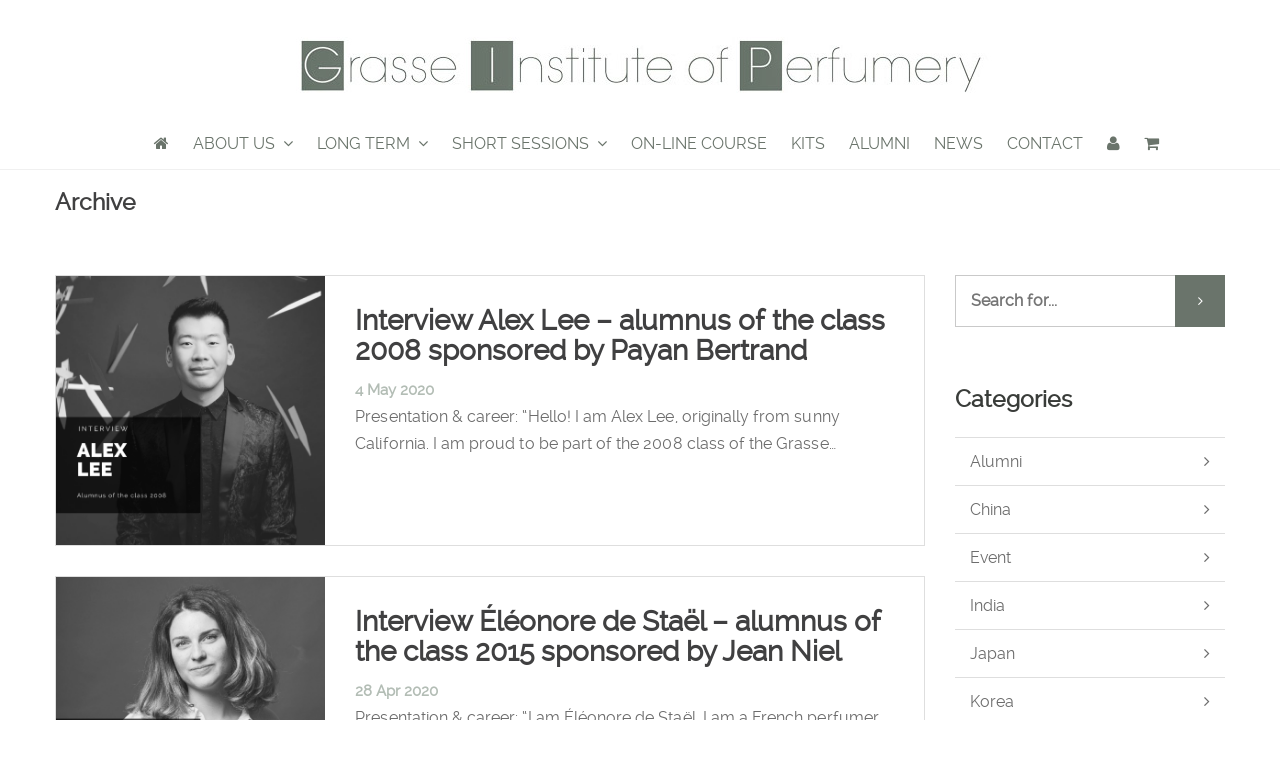

--- FILE ---
content_type: text/html; charset=UTF-8
request_url: https://www.grasse-perfumery.com/type/image/page/4/
body_size: 12234
content:
<!DOCTYPE html>
<html lang="en-US">
<head>
	
			<title>Image   Formats    | Perfumery School in Grasse</title>
		
	<script>
        var template_directory = "https://www.grasse-perfumery.com/wp-content/themes/anga";
        var ajax_url = "https://www.grasse-perfumery.com/wp-admin/admin-ajax.php";    
    </script>
   
       
  	<meta charset="utf-8">
    <meta http-equiv="X-UA-Compatible" content="IE=edge">
    <meta name="viewport" content="width=device-width, initial-scale=1, maximum-scale=1, user-scalable=no">
			
		<title>Image &#8211; Page 4 &#8211; GIP &#8211; Grasse Institute of Perfumery</title>
<meta name='robots' content='max-image-preview:large' />
<link rel='dns-prefetch' href='//www.googletagmanager.com' />
<link rel='dns-prefetch' href='//maps.googleapis.com' />
<link rel='dns-prefetch' href='//fonts.googleapis.com' />
<link rel="alternate" type="application/rss+xml" title="GIP - Grasse Institute of Perfumery &raquo; Feed" href="https://www.grasse-perfumery.com/feed/" />
<link rel="alternate" type="application/rss+xml" title="GIP - Grasse Institute of Perfumery &raquo; Comments Feed" href="https://www.grasse-perfumery.com/comments/feed/" />
<link rel="alternate" type="application/rss+xml" title="GIP - Grasse Institute of Perfumery &raquo; Image Format Feed" href="https://www.grasse-perfumery.com/type/image/feed/" />
<style id='wp-emoji-styles-inline-css' type='text/css'>

	img.wp-smiley, img.emoji {
		display: inline !important;
		border: none !important;
		box-shadow: none !important;
		height: 1em !important;
		width: 1em !important;
		margin: 0 0.07em !important;
		vertical-align: -0.1em !important;
		background: none !important;
		padding: 0 !important;
	}
/*# sourceURL=wp-emoji-styles-inline-css */
</style>
<link rel='stylesheet' id='wp-block-library-css' href='https://www.grasse-perfumery.com/wp-includes/css/dist/block-library/style.min.css?ver=6.9' type='text/css' media='all' />
<link rel='stylesheet' id='wc-blocks-style-css' href='https://www.grasse-perfumery.com/wp-content/plugins/woocommerce/assets/client/blocks/wc-blocks.css?ver=wc-10.4.3' type='text/css' media='all' />
<style id='global-styles-inline-css' type='text/css'>
:root{--wp--preset--aspect-ratio--square: 1;--wp--preset--aspect-ratio--4-3: 4/3;--wp--preset--aspect-ratio--3-4: 3/4;--wp--preset--aspect-ratio--3-2: 3/2;--wp--preset--aspect-ratio--2-3: 2/3;--wp--preset--aspect-ratio--16-9: 16/9;--wp--preset--aspect-ratio--9-16: 9/16;--wp--preset--color--black: #000000;--wp--preset--color--cyan-bluish-gray: #abb8c3;--wp--preset--color--white: #ffffff;--wp--preset--color--pale-pink: #f78da7;--wp--preset--color--vivid-red: #cf2e2e;--wp--preset--color--luminous-vivid-orange: #ff6900;--wp--preset--color--luminous-vivid-amber: #fcb900;--wp--preset--color--light-green-cyan: #7bdcb5;--wp--preset--color--vivid-green-cyan: #00d084;--wp--preset--color--pale-cyan-blue: #8ed1fc;--wp--preset--color--vivid-cyan-blue: #0693e3;--wp--preset--color--vivid-purple: #9b51e0;--wp--preset--gradient--vivid-cyan-blue-to-vivid-purple: linear-gradient(135deg,rgb(6,147,227) 0%,rgb(155,81,224) 100%);--wp--preset--gradient--light-green-cyan-to-vivid-green-cyan: linear-gradient(135deg,rgb(122,220,180) 0%,rgb(0,208,130) 100%);--wp--preset--gradient--luminous-vivid-amber-to-luminous-vivid-orange: linear-gradient(135deg,rgb(252,185,0) 0%,rgb(255,105,0) 100%);--wp--preset--gradient--luminous-vivid-orange-to-vivid-red: linear-gradient(135deg,rgb(255,105,0) 0%,rgb(207,46,46) 100%);--wp--preset--gradient--very-light-gray-to-cyan-bluish-gray: linear-gradient(135deg,rgb(238,238,238) 0%,rgb(169,184,195) 100%);--wp--preset--gradient--cool-to-warm-spectrum: linear-gradient(135deg,rgb(74,234,220) 0%,rgb(151,120,209) 20%,rgb(207,42,186) 40%,rgb(238,44,130) 60%,rgb(251,105,98) 80%,rgb(254,248,76) 100%);--wp--preset--gradient--blush-light-purple: linear-gradient(135deg,rgb(255,206,236) 0%,rgb(152,150,240) 100%);--wp--preset--gradient--blush-bordeaux: linear-gradient(135deg,rgb(254,205,165) 0%,rgb(254,45,45) 50%,rgb(107,0,62) 100%);--wp--preset--gradient--luminous-dusk: linear-gradient(135deg,rgb(255,203,112) 0%,rgb(199,81,192) 50%,rgb(65,88,208) 100%);--wp--preset--gradient--pale-ocean: linear-gradient(135deg,rgb(255,245,203) 0%,rgb(182,227,212) 50%,rgb(51,167,181) 100%);--wp--preset--gradient--electric-grass: linear-gradient(135deg,rgb(202,248,128) 0%,rgb(113,206,126) 100%);--wp--preset--gradient--midnight: linear-gradient(135deg,rgb(2,3,129) 0%,rgb(40,116,252) 100%);--wp--preset--font-size--small: 13px;--wp--preset--font-size--medium: 20px;--wp--preset--font-size--large: 36px;--wp--preset--font-size--x-large: 42px;--wp--preset--spacing--20: 0.44rem;--wp--preset--spacing--30: 0.67rem;--wp--preset--spacing--40: 1rem;--wp--preset--spacing--50: 1.5rem;--wp--preset--spacing--60: 2.25rem;--wp--preset--spacing--70: 3.38rem;--wp--preset--spacing--80: 5.06rem;--wp--preset--shadow--natural: 6px 6px 9px rgba(0, 0, 0, 0.2);--wp--preset--shadow--deep: 12px 12px 50px rgba(0, 0, 0, 0.4);--wp--preset--shadow--sharp: 6px 6px 0px rgba(0, 0, 0, 0.2);--wp--preset--shadow--outlined: 6px 6px 0px -3px rgb(255, 255, 255), 6px 6px rgb(0, 0, 0);--wp--preset--shadow--crisp: 6px 6px 0px rgb(0, 0, 0);}:where(.is-layout-flex){gap: 0.5em;}:where(.is-layout-grid){gap: 0.5em;}body .is-layout-flex{display: flex;}.is-layout-flex{flex-wrap: wrap;align-items: center;}.is-layout-flex > :is(*, div){margin: 0;}body .is-layout-grid{display: grid;}.is-layout-grid > :is(*, div){margin: 0;}:where(.wp-block-columns.is-layout-flex){gap: 2em;}:where(.wp-block-columns.is-layout-grid){gap: 2em;}:where(.wp-block-post-template.is-layout-flex){gap: 1.25em;}:where(.wp-block-post-template.is-layout-grid){gap: 1.25em;}.has-black-color{color: var(--wp--preset--color--black) !important;}.has-cyan-bluish-gray-color{color: var(--wp--preset--color--cyan-bluish-gray) !important;}.has-white-color{color: var(--wp--preset--color--white) !important;}.has-pale-pink-color{color: var(--wp--preset--color--pale-pink) !important;}.has-vivid-red-color{color: var(--wp--preset--color--vivid-red) !important;}.has-luminous-vivid-orange-color{color: var(--wp--preset--color--luminous-vivid-orange) !important;}.has-luminous-vivid-amber-color{color: var(--wp--preset--color--luminous-vivid-amber) !important;}.has-light-green-cyan-color{color: var(--wp--preset--color--light-green-cyan) !important;}.has-vivid-green-cyan-color{color: var(--wp--preset--color--vivid-green-cyan) !important;}.has-pale-cyan-blue-color{color: var(--wp--preset--color--pale-cyan-blue) !important;}.has-vivid-cyan-blue-color{color: var(--wp--preset--color--vivid-cyan-blue) !important;}.has-vivid-purple-color{color: var(--wp--preset--color--vivid-purple) !important;}.has-black-background-color{background-color: var(--wp--preset--color--black) !important;}.has-cyan-bluish-gray-background-color{background-color: var(--wp--preset--color--cyan-bluish-gray) !important;}.has-white-background-color{background-color: var(--wp--preset--color--white) !important;}.has-pale-pink-background-color{background-color: var(--wp--preset--color--pale-pink) !important;}.has-vivid-red-background-color{background-color: var(--wp--preset--color--vivid-red) !important;}.has-luminous-vivid-orange-background-color{background-color: var(--wp--preset--color--luminous-vivid-orange) !important;}.has-luminous-vivid-amber-background-color{background-color: var(--wp--preset--color--luminous-vivid-amber) !important;}.has-light-green-cyan-background-color{background-color: var(--wp--preset--color--light-green-cyan) !important;}.has-vivid-green-cyan-background-color{background-color: var(--wp--preset--color--vivid-green-cyan) !important;}.has-pale-cyan-blue-background-color{background-color: var(--wp--preset--color--pale-cyan-blue) !important;}.has-vivid-cyan-blue-background-color{background-color: var(--wp--preset--color--vivid-cyan-blue) !important;}.has-vivid-purple-background-color{background-color: var(--wp--preset--color--vivid-purple) !important;}.has-black-border-color{border-color: var(--wp--preset--color--black) !important;}.has-cyan-bluish-gray-border-color{border-color: var(--wp--preset--color--cyan-bluish-gray) !important;}.has-white-border-color{border-color: var(--wp--preset--color--white) !important;}.has-pale-pink-border-color{border-color: var(--wp--preset--color--pale-pink) !important;}.has-vivid-red-border-color{border-color: var(--wp--preset--color--vivid-red) !important;}.has-luminous-vivid-orange-border-color{border-color: var(--wp--preset--color--luminous-vivid-orange) !important;}.has-luminous-vivid-amber-border-color{border-color: var(--wp--preset--color--luminous-vivid-amber) !important;}.has-light-green-cyan-border-color{border-color: var(--wp--preset--color--light-green-cyan) !important;}.has-vivid-green-cyan-border-color{border-color: var(--wp--preset--color--vivid-green-cyan) !important;}.has-pale-cyan-blue-border-color{border-color: var(--wp--preset--color--pale-cyan-blue) !important;}.has-vivid-cyan-blue-border-color{border-color: var(--wp--preset--color--vivid-cyan-blue) !important;}.has-vivid-purple-border-color{border-color: var(--wp--preset--color--vivid-purple) !important;}.has-vivid-cyan-blue-to-vivid-purple-gradient-background{background: var(--wp--preset--gradient--vivid-cyan-blue-to-vivid-purple) !important;}.has-light-green-cyan-to-vivid-green-cyan-gradient-background{background: var(--wp--preset--gradient--light-green-cyan-to-vivid-green-cyan) !important;}.has-luminous-vivid-amber-to-luminous-vivid-orange-gradient-background{background: var(--wp--preset--gradient--luminous-vivid-amber-to-luminous-vivid-orange) !important;}.has-luminous-vivid-orange-to-vivid-red-gradient-background{background: var(--wp--preset--gradient--luminous-vivid-orange-to-vivid-red) !important;}.has-very-light-gray-to-cyan-bluish-gray-gradient-background{background: var(--wp--preset--gradient--very-light-gray-to-cyan-bluish-gray) !important;}.has-cool-to-warm-spectrum-gradient-background{background: var(--wp--preset--gradient--cool-to-warm-spectrum) !important;}.has-blush-light-purple-gradient-background{background: var(--wp--preset--gradient--blush-light-purple) !important;}.has-blush-bordeaux-gradient-background{background: var(--wp--preset--gradient--blush-bordeaux) !important;}.has-luminous-dusk-gradient-background{background: var(--wp--preset--gradient--luminous-dusk) !important;}.has-pale-ocean-gradient-background{background: var(--wp--preset--gradient--pale-ocean) !important;}.has-electric-grass-gradient-background{background: var(--wp--preset--gradient--electric-grass) !important;}.has-midnight-gradient-background{background: var(--wp--preset--gradient--midnight) !important;}.has-small-font-size{font-size: var(--wp--preset--font-size--small) !important;}.has-medium-font-size{font-size: var(--wp--preset--font-size--medium) !important;}.has-large-font-size{font-size: var(--wp--preset--font-size--large) !important;}.has-x-large-font-size{font-size: var(--wp--preset--font-size--x-large) !important;}
/*# sourceURL=global-styles-inline-css */
</style>

<style id='classic-theme-styles-inline-css' type='text/css'>
/*! This file is auto-generated */
.wp-block-button__link{color:#fff;background-color:#32373c;border-radius:9999px;box-shadow:none;text-decoration:none;padding:calc(.667em + 2px) calc(1.333em + 2px);font-size:1.125em}.wp-block-file__button{background:#32373c;color:#fff;text-decoration:none}
/*# sourceURL=/wp-includes/css/classic-themes.min.css */
</style>
<link rel='stylesheet' id='toggle-switch-css' href='https://www.grasse-perfumery.com/wp-content/plugins/woocommerce-deposits/assets/css/toggle-switch.css?ver=4.1.17' type='text/css' media='screen' />
<link rel='stylesheet' id='wc-deposits-frontend-styles-css' href='https://www.grasse-perfumery.com/wp-content/plugins/woocommerce-deposits/assets/css/style.css?ver=4.1.17' type='text/css' media='all' />
<style id='wc-deposits-frontend-styles-inline-css' type='text/css'>

            .wc-deposits-options-form input.input-radio:enabled ~ label {  color: #f7f6f7; }
            .wc-deposits-options-form div a.wc-deposits-switcher {
              background-color: #ad74a2;
              background: -moz-gradient(center top, #ad74a2 0%, #93638a 100%);
              background: -moz-linear-gradient(center top, #ad74a2 0%, #93638a 100%);
              background: -webkit-gradient(linear, left top, left bottom, from(#ad74a2), to(#93638a));
              background: -webkit-linear-gradient(#ad74a2, #93638a);
              background: -o-linear-gradient(#ad74a2, #93638a);
              background: linear-gradient(#ad74a2, #93638a);
            }
            .wc-deposits-options-form .amount { color: #85ad74; }
            .wc-deposits-options-form .deposit-option { display: inline; }
          
/*# sourceURL=wc-deposits-frontend-styles-inline-css */
</style>
<link rel='stylesheet' id='woocommerce-layout-css' href='https://www.grasse-perfumery.com/wp-content/plugins/woocommerce/assets/css/woocommerce-layout.css?ver=10.4.3' type='text/css' media='all' />
<link rel='stylesheet' id='woocommerce-smallscreen-css' href='https://www.grasse-perfumery.com/wp-content/plugins/woocommerce/assets/css/woocommerce-smallscreen.css?ver=10.4.3' type='text/css' media='only screen and (max-width: 768px)' />
<link rel='stylesheet' id='woocommerce-general-css' href='https://www.grasse-perfumery.com/wp-content/plugins/woocommerce/assets/css/woocommerce.css?ver=10.4.3' type='text/css' media='all' />
<style id='woocommerce-inline-inline-css' type='text/css'>
.woocommerce form .form-row .required { visibility: visible; }
/*# sourceURL=woocommerce-inline-inline-css */
</style>
<link rel='stylesheet' id='main-css' href='https://www.grasse-perfumery.com/wp-content/themes/anga-child/style.css?ver=1.0' type='text/css' media='all' />
<link rel='stylesheet' id='bootstrap-stylesheet-css' href='https://www.grasse-perfumery.com/wp-content/themes/anga/assets/bootstrap/css/bootstrap.min.css?ver=1.0' type='text/css' media='all' />
<link rel='stylesheet' id='font-awesome-css' href='https://www.grasse-perfumery.com/wp-content/plugins/js_composer/assets/lib/bower/font-awesome/css/font-awesome.min.css?ver=5.2' type='text/css' media='all' />
<link rel='stylesheet' id='icomoon-css' href='https://www.grasse-perfumery.com/wp-content/themes/anga/assets/fonts/um_icons/style.css?ver=1.0' type='text/css' media='all' />
<link rel='stylesheet' id='royal-slider-css' href='https://www.grasse-perfumery.com/wp-content/themes/anga/assets/royalslider/royalslider.css?ver=1.0' type='text/css' media='all' />
<link rel='stylesheet' id='royal-skin-css' href='https://www.grasse-perfumery.com/wp-content/themes/anga/assets/royalslider/skins/minimal-white/rs-minimal-white.css?ver=1.0' type='text/css' media='all' />
<link rel='stylesheet' id='owl-carousel-css' href='https://www.grasse-perfumery.com/wp-content/themes/anga/assets/owl-carousel/assets/owl.carousel.css?ver=1.0' type='text/css' media='all' />
<link rel='stylesheet' id='animateCSS-css' href='https://www.grasse-perfumery.com/wp-content/themes/anga/assets/css/animate.css?ver=1.0' type='text/css' media='all' />
<link rel='stylesheet' id='mscrollbar-css' href='https://www.grasse-perfumery.com/wp-content/themes/anga/assets/mscrollbar/jquery.mCustomScrollbar.css?ver=1.0' type='text/css' media='all' />
<link rel='stylesheet' id='angaStylesheet-css' href='https://www.grasse-perfumery.com/wp-content/themes/anga/assets/css/angaStylesheet.css?ver=1.0' type='text/css' media='all' />
<link rel='stylesheet' id='anga_lightSkin-css' href='https://www.grasse-perfumery.com/wp-content/themes/anga/assets/css/lightSkin.css?ver=1.0' type='text/css' media='all' />
<link rel='stylesheet' id='um_wooStyle-css' href='https://www.grasse-perfumery.com/wp-content/themes/anga/assets/css/woocommerce-twitterboostrap.css?ver=1.0' type='text/css' media='all' />
<link rel='stylesheet' id='um_wooStyleFont-css' href='https://fonts.googleapis.com/css?family=Open+Sans&#038;ver=1.0' type='text/css' media='all' />
<link rel='stylesheet' id='default_website_font-css' href='https://www.grasse-perfumery.com/wp-content/themes/anga/assets/fonts/RalewayWebKit/stylesheet.css?ver=1.0' type='text/css' media='all' />
<script type="text/javascript" id="woocommerce-google-analytics-integration-gtag-js-after">
/* <![CDATA[ */
/* Google Analytics for WooCommerce (gtag.js) */
					window.dataLayer = window.dataLayer || [];
					function gtag(){dataLayer.push(arguments);}
					// Set up default consent state.
					for ( const mode of [{"analytics_storage":"denied","ad_storage":"denied","ad_user_data":"denied","ad_personalization":"denied","region":["AT","BE","BG","HR","CY","CZ","DK","EE","FI","FR","DE","GR","HU","IS","IE","IT","LV","LI","LT","LU","MT","NL","NO","PL","PT","RO","SK","SI","ES","SE","GB","CH"]}] || [] ) {
						gtag( "consent", "default", { "wait_for_update": 500, ...mode } );
					}
					gtag("js", new Date());
					gtag("set", "developer_id.dOGY3NW", true);
					gtag("config", "UA-74069734-1", {"track_404":true,"allow_google_signals":false,"logged_in":false,"linker":{"domains":[],"allow_incoming":false},"custom_map":{"dimension1":"logged_in"}});
//# sourceURL=woocommerce-google-analytics-integration-gtag-js-after
/* ]]> */
</script>
<script type="text/javascript" src="https://www.grasse-perfumery.com/wp-content/plugins/smooth-mousewheel/smooth_scroll/js/min/gambit-smoothscroll-min.js?ver=3.1" id="GambitSmoothScroll-js"></script>
<script type="text/javascript" src="https://www.grasse-perfumery.com/wp-includes/js/jquery/jquery.min.js?ver=3.7.1" id="jquery-core-js"></script>
<script type="text/javascript" src="https://www.grasse-perfumery.com/wp-includes/js/jquery/jquery-migrate.min.js?ver=3.4.1" id="jquery-migrate-js"></script>
<script type="text/javascript" src="https://www.grasse-perfumery.com/wp-content/plugins/woocommerce-thumbnail-input-quantities/wpbo_thumbnail_input_validation.js?ver=6.9" id="wpbo_thumbnail_validation-js"></script>
<script type="text/javascript" src="https://www.grasse-perfumery.com/wp-content/plugins/woocommerce/assets/js/jquery-blockui/jquery.blockUI.min.js?ver=2.7.0-wc.10.4.3" id="wc-jquery-blockui-js" data-wp-strategy="defer"></script>
<script type="text/javascript" id="wc-add-to-cart-js-extra">
/* <![CDATA[ */
var wc_add_to_cart_params = {"ajax_url":"/wp-admin/admin-ajax.php","wc_ajax_url":"/?wc-ajax=%%endpoint%%","i18n_view_cart":"View cart","cart_url":"https://www.grasse-perfumery.com/cart/","is_cart":"","cart_redirect_after_add":"no"};
//# sourceURL=wc-add-to-cart-js-extra
/* ]]> */
</script>
<script type="text/javascript" src="https://www.grasse-perfumery.com/wp-content/plugins/woocommerce/assets/js/frontend/add-to-cart.min.js?ver=10.4.3" id="wc-add-to-cart-js" data-wp-strategy="defer"></script>
<script type="text/javascript" src="https://www.grasse-perfumery.com/wp-content/plugins/woocommerce/assets/js/js-cookie/js.cookie.min.js?ver=2.1.4-wc.10.4.3" id="wc-js-cookie-js" defer="defer" data-wp-strategy="defer"></script>
<script type="text/javascript" id="woocommerce-js-extra">
/* <![CDATA[ */
var woocommerce_params = {"ajax_url":"/wp-admin/admin-ajax.php","wc_ajax_url":"/?wc-ajax=%%endpoint%%","i18n_password_show":"Show password","i18n_password_hide":"Hide password"};
//# sourceURL=woocommerce-js-extra
/* ]]> */
</script>
<script type="text/javascript" src="https://www.grasse-perfumery.com/wp-content/plugins/woocommerce/assets/js/frontend/woocommerce.min.js?ver=10.4.3" id="woocommerce-js" defer="defer" data-wp-strategy="defer"></script>
<script type="text/javascript" src="https://www.grasse-perfumery.com/wp-content/plugins/js_composer/assets/js/vendors/woocommerce-add-to-cart.js?ver=5.2" id="vc_woocommerce-add-to-cart-js-js"></script>
<script type="text/javascript" id="wc-deposits-add-to-cart-js-extra">
/* <![CDATA[ */
var wc_deposits_add_to_cart_options = {"ajax_url":"https://www.grasse-perfumery.com/wp-admin/admin-ajax.php","message":{"deposit":"","full":""}};
//# sourceURL=wc-deposits-add-to-cart-js-extra
/* ]]> */
</script>
<script type="text/javascript" src="https://www.grasse-perfumery.com/wp-content/plugins/woocommerce-deposits/assets/js/add-to-cart.js?ver=4.1.17" id="wc-deposits-add-to-cart-js"></script>
<link rel="https://api.w.org/" href="https://www.grasse-perfumery.com/wp-json/" /><link rel="EditURI" type="application/rsd+xml" title="RSD" href="https://www.grasse-perfumery.com/xmlrpc.php?rsd" />
<meta name="generator" content="WordPress 6.9" />
<meta name="generator" content="WooCommerce 10.4.3" />
<!--[if IE 9]> <script>var _gambitParallaxIE9 = true;</script> <![endif]--><script>new GambitSmoothScroll({speed: 2000,amount: 50});</script>        <!-- IE Fix for HTML5 Tags -->
        <!--[if lt IE 9]>
    	 	<script src="https://oss.maxcdn.com/libs/html5shiv/3.7.2/html5shiv.js"></script>
      		<script src="https://oss.maxcdn.com/libs/respond.js/1.4.2/respond.min.js"></script>
        <![endif]-->
        	<noscript><style>.woocommerce-product-gallery{ opacity: 1 !important; }</style></noscript>
	<meta name="generator" content="Powered by Visual Composer - drag and drop page builder for WordPress."/>
<!--[if lte IE 9]><link rel="stylesheet" type="text/css" href="https://www.grasse-perfumery.com/wp-content/plugins/js_composer/assets/css/vc_lte_ie9.min.css" media="screen"><![endif]--><style type="text/css" id="custom-background-css">
body.custom-background { background-color: #ffffff; }
</style>
	<link rel="icon" href="https://www.grasse-perfumery.com/wp-content/uploads/2020/03/cropped-GIP-logo-2010-32x32.jpg" sizes="32x32" />
<link rel="icon" href="https://www.grasse-perfumery.com/wp-content/uploads/2020/03/cropped-GIP-logo-2010-192x192.jpg" sizes="192x192" />
<link rel="apple-touch-icon" href="https://www.grasse-perfumery.com/wp-content/uploads/2020/03/cropped-GIP-logo-2010-180x180.jpg" />
<meta name="msapplication-TileImage" content="https://www.grasse-perfumery.com/wp-content/uploads/2020/03/cropped-GIP-logo-2010-270x270.jpg" />
<noscript><style type="text/css"> .wpb_animate_when_almost_visible { opacity: 1; }</style></noscript></head>




<body data-rsssl=1 class="archive paged tax-post_format term-post-format-image term-93 custom-background paged-4 wp-theme-anga wp-child-theme-anga-child  theme-anga woocommerce-no-js wpb-js-composer js-comp-ver-5.2 vc_responsive">
	  	<div class="fixedHeaderHolder ">
	  <header id="siteHeader" class="fixed_menu">
	        	        <div class="container">
	            <div class="row">
	                
	           <!-- Logo --> 
	                <div class="col-md-12 col-lg-12 col-sm-12 col-xs-12">
	                    	                    	                    			                    		
		                    	<a href="https://www.grasse-perfumery.com" class="um_logo um_helper">
		                    		<div class="um_middle text-center">
		                    			<img width="720" height="87" src="https://www.grasse-perfumery.com/wp-content/uploads/2019/02/GIO_logo.jpg">
		                    		</div>
		                    	</a>
	                    		                        
	                </div>
	            <!-- Logo END --> 
	                
	                
	                <div class="col-md-12 col-lg-12 col-sm-12 col-xs-12">
	                		                    <div id="siteNavigation">
	                        <nav class="navbar navbar-default text-center" role="navigation">
	                            <div class="navbar-header">
	                                <a title="My Account" href="/my-account/" class="toggle-link"><i class="fa fa-user"></i></a>
                                    <a title="Shopping Cart" href="/cart/" class="toggle-link"><i class="fa fa-shopping-cart"></i></a>
                                    <button type="button" class="navbar-toggle" data-toggle="collapse" data-target="#main_navbar_collapse">
	                                    <i class="fa fa-bars fa-2x"></i>
	                                </button>                                    
	                            </div>
	                            
									                            <div class="collapse navbar-collapse text-center um_line" id="main_navbar_collapse">
	                               <ul id="menu-main-menu" class="nav navbar-nav"><li id="menu-item-378" class="home menu-item menu-item-type-custom menu-item-object-custom menu-item-home menu-item-378"><a href="https://www.grasse-perfumery.com"><i class="fa fa-home"></i></a></li>
<li id="menu-item-56" class="menu-item menu-item-type-post_type menu-item-object-page menu-item-has-children menu-item-56"><a href="https://www.grasse-perfumery.com/who-we-are/">About us</a>
<ul class="sub-menu">
	<li id="menu-item-135" class="menu-item menu-item-type-post_type menu-item-object-page menu-item-135"><a href="https://www.grasse-perfumery.com/who-we-are/">Who we are</a></li>
	<li id="menu-item-45" class="menu-item menu-item-type-post_type menu-item-object-page menu-item-45"><a href="https://www.grasse-perfumery.com/who-we-are/find-us-in-the-world/">Find us in the world</a></li>
	<li id="menu-item-46" class="menu-item menu-item-type-post_type menu-item-object-page menu-item-46"><a href="https://www.grasse-perfumery.com/who-we-are/gip-tv/">GIP TV</a></li>
	<li id="menu-item-388" class="menu-item menu-item-type-post_type menu-item-object-page menu-item-388"><a href="https://www.grasse-perfumery.com/who-we-are/our-partners/">Our Partners</a></li>
	<li id="menu-item-387" class="menu-item menu-item-type-post_type menu-item-object-page menu-item-387"><a href="https://www.grasse-perfumery.com/who-we-are/becoming-a-partner/">Becoming a partner</a></li>
	<li id="menu-item-55" class="menu-item menu-item-type-post_type menu-item-object-page menu-item-55"><a href="https://www.grasse-perfumery.com/who-we-are/testimonials/">Testimonials</a></li>
	<li id="menu-item-52" class="menu-item menu-item-type-post_type menu-item-object-page menu-item-has-children menu-item-52"><a href="https://www.grasse-perfumery.com/professions/">Careers</a>
	<ul class="sub-menu">
		<li id="menu-item-334" class="menu-item menu-item-type-post_type menu-item-object-page menu-item-334"><a href="https://www.grasse-perfumery.com/professions/perfumer/">Perfumer</a></li>
		<li id="menu-item-333" class="menu-item menu-item-type-post_type menu-item-object-page menu-item-333"><a href="https://www.grasse-perfumery.com/professions/evaluator/">Evaluator</a></li>
		<li id="menu-item-332" class="menu-item menu-item-type-post_type menu-item-object-page menu-item-332"><a href="https://www.grasse-perfumery.com/professions/perfumer-assistant/">Perfumer Assistant</a></li>
		<li id="menu-item-331" class="menu-item menu-item-type-post_type menu-item-object-page menu-item-331"><a href="https://www.grasse-perfumery.com/professions/laboratory-assistant/">Laboratory Assistant</a></li>
		<li id="menu-item-330" class="menu-item menu-item-type-post_type menu-item-object-page menu-item-330"><a href="https://www.grasse-perfumery.com/professions/raw-materials-sourcer/">Raw Materials Sourcer</a></li>
	</ul>
</li>
	<li id="menu-item-344" class="menu-item menu-item-type-post_type menu-item-object-page menu-item-344"><a href="https://www.grasse-perfumery.com/who-we-are/qa/">Q&#038;A</a></li>
	<li id="menu-item-48" class="menu-item menu-item-type-post_type menu-item-object-page menu-item-48"><a href="https://www.grasse-perfumery.com/press/">Press releases</a></li>
</ul>
</li>
<li id="menu-item-49" class="menu-item menu-item-type-post_type menu-item-object-page menu-item-has-children menu-item-49"><a href="https://www.grasse-perfumery.com/long-term/">Long Term</a>
<ul class="sub-menu">
	<li id="menu-item-389" class="menu-item menu-item-type-post_type menu-item-object-page menu-item-389"><a href="https://www.grasse-perfumery.com/long-term/international-technical-degree-in-fragrance-creation-and-sensory-evaluation/">International Technical Degree in Fragrance Creation and Sensory Evaluation</a></li>
	<li id="menu-item-6129" class="menu-item menu-item-type-post_type menu-item-object-product menu-item-6129"><a href="https://www.grasse-perfumery.com/product/gip-test/">Test fees</a></li>
	<li id="menu-item-51" class="menu-item menu-item-type-post_type menu-item-object-page menu-item-51"><a href="https://www.grasse-perfumery.com/long-term/our-sponsors/">Our Sponsors</a></li>
	<li id="menu-item-42" class="menu-item menu-item-type-post_type menu-item-object-page menu-item-42"><a href="https://www.grasse-perfumery.com/long-term/becoming-a-sponsor/">Becoming a Sponsor</a></li>
</ul>
</li>
<li id="menu-item-54" class="menu-item menu-item-type-post_type menu-item-object-page menu-item-has-children menu-item-54"><a href="https://www.grasse-perfumery.com/short-sessions/">Short Sessions</a>
<ul class="sub-menu">
	<li id="menu-item-352" class="menu-item menu-item-type-taxonomy menu-item-object-product_cat menu-item-352"><a href="https://www.grasse-perfumery.com/product-category/beginner/">Beginner</a></li>
	<li id="menu-item-2950" class="menu-item menu-item-type-taxonomy menu-item-object-product_cat menu-item-2950"><a href="https://www.grasse-perfumery.com/product-category/intermediate/">Intermediate</a></li>
	<li id="menu-item-2949" class="menu-item menu-item-type-taxonomy menu-item-object-product_cat menu-item-2949"><a href="https://www.grasse-perfumery.com/product-category/advanced/">Advanced</a></li>
	<li id="menu-item-11409" class="menu-item menu-item-type-taxonomy menu-item-object-product_cat menu-item-11409"><a href="https://www.grasse-perfumery.com/product-category/dubai-courses/">Dubai courses</a></li>
	<li id="menu-item-2952" class="menu-item menu-item-type-taxonomy menu-item-object-product_cat menu-item-2952"><a href="https://www.grasse-perfumery.com/product-category/chinese-courses/">Chinese courses</a></li>
	<li id="menu-item-2951" class="menu-item menu-item-type-taxonomy menu-item-object-product_cat menu-item-2951"><a href="https://www.grasse-perfumery.com/product-category/russian-courses/">Russian courses</a></li>
	<li id="menu-item-12477" class="menu-item menu-item-type-custom menu-item-object-custom menu-item-12477"><a href="https://www.grasse-perfumery.com/product-category/spanish-courses/">Spanish courses</a></li>
	<li id="menu-item-7469" class="menu-item menu-item-type-custom menu-item-object-custom menu-item-7469"><a href="https://www.grasse-perfumery.com/product-category/taiwan-courses/">Taiwan courses</a></li>
	<li id="menu-item-4802" class="menu-item menu-item-type-taxonomy menu-item-object-product_cat menu-item-4802"><a href="https://www.grasse-perfumery.com/product-category/seminars/">Seminars</a></li>
</ul>
</li>
<li id="menu-item-5951" class="menu-item menu-item-type-post_type menu-item-object-page menu-item-5951"><a href="https://www.grasse-perfumery.com/on-line-course/">On-line course</a></li>
<li id="menu-item-7699" class="menu-item menu-item-type-post_type menu-item-object-page menu-item-7699"><a href="https://www.grasse-perfumery.com/kits/">Kits</a></li>
<li id="menu-item-41" class="menu-item menu-item-type-post_type menu-item-object-page menu-item-41"><a href="https://www.grasse-perfumery.com/alumni/">Alumni</a></li>
<li id="menu-item-50" class="menu-item menu-item-type-post_type menu-item-object-page current_page_parent menu-item-50"><a href="https://www.grasse-perfumery.com/news/">News</a></li>
<li id="menu-item-43" class="menu-item menu-item-type-post_type menu-item-object-page menu-item-43"><a href="https://www.grasse-perfumery.com/contact/">Contact</a></li>
<li id="menu-item-379" class="menu-item menu-item-type-post_type menu-item-object-page menu-item-379"><a href="https://www.grasse-perfumery.com/my-account/" title="My Account"><i class="fa fa-user"></i></a></li>
<li id="menu-item-380" class="menu-item menu-item-type-post_type menu-item-object-page menu-item-380"><a href="https://www.grasse-perfumery.com/cart/" title="Shopping Cart"><i class="fa fa-shopping-cart"></i></a></li>
</ul>	                            </div>
	                        </nav>
	                    </div>
	                </div>
	            </div>
	        </div>
   		</header>
    </div>
        
	<div class="preloader ">
	  <div class="preloader-container">
	    <span class="animated-preloader"></span>
	  </div>
	</div>
    <main id="siteContainer">
<div class="container">
    <div class="row">
		<div class="col-md-9">
        	<header class="pageHeader">
                <h4 class="pageTitle">
                	Archive                </h4>	                	
        	</header>
        </div>
	</div>
</div>

		

<div class="container">
    <div class="row">
		<div class="col-md-9">
			<section class="archivePage">
				<div class="searchResults">
											        	<article id="post-5787" class="image_post um_result post-5787 post type-post status-publish format-image has-post-thumbnail hentry category-alumni post_format-post-format-image">
						        		<div class="row">
							        								        																<div class="col-md-4 col-sm-4 col-xs-12">
								        			<figure>
														<a href="https://www.grasse-perfumery.com/2020/05/04/interview-alex-lee-alumnus-of-the-class-2008-sponsored-by-payan-bertrand/">
															<img width="585" height="585" src="https://www.grasse-perfumery.com/wp-content/uploads/2020/05/focus-7-585x585.png" class="attachment-module_default size-module_default wp-post-image" alt="" decoding="async" fetchpriority="high" srcset="https://www.grasse-perfumery.com/wp-content/uploads/2020/05/focus-7-585x585.png 585w, https://www.grasse-perfumery.com/wp-content/uploads/2020/05/focus-7-300x300.png 300w, https://www.grasse-perfumery.com/wp-content/uploads/2020/05/focus-7-1024x1024.png 1024w, https://www.grasse-perfumery.com/wp-content/uploads/2020/05/focus-7-150x150.png 150w, https://www.grasse-perfumery.com/wp-content/uploads/2020/05/focus-7-768x768.png 768w, https://www.grasse-perfumery.com/wp-content/uploads/2020/05/focus-7-450x450.png 450w, https://www.grasse-perfumery.com/wp-content/uploads/2020/05/focus-7-600x600.png 600w, https://www.grasse-perfumery.com/wp-content/uploads/2020/05/focus-7-100x100.png 100w, https://www.grasse-perfumery.com/wp-content/uploads/2020/05/focus-7.png 1080w" sizes="(max-width: 585px) 100vw, 585px" />																
																<i class="fa fa-picture-o"></i>
																													</a>
													</figure>
												</div>
												
											<div class="col-md-8 col-sm-8 col-xs-12">
												<header>
													<a href="https://www.grasse-perfumery.com/2020/05/04/interview-alex-lee-alumnus-of-the-class-2008-sponsored-by-payan-bertrand/"><h3 class="pageTitle">Interview Alex Lee &#8211; alumnus of the class 2008 sponsored by Payan Bertrand</h3></a>
												     													     <div class="attibutes">
													    	<span class="um_author"><i class="fa fa-picture-o"></i>By: Communication</span>
													    	<span class="um_seperator">|</span>
													    	<span class="um_date">4 May 2020</span>
													    </div> 
													    
												</header>
												<div class="blogPostContent">
													<p>Presentation &amp; career: &#8220;Hello! I am Alex Lee, originally from sunny California. I am proud to be part of the 2008 class of the Grasse&#8230;</p>
												</div>	
							        		</div>
					        			</div>
						        	</article>
		        								        	<article id="post-5783" class="image_post um_result post-5783 post type-post status-publish format-image has-post-thumbnail hentry category-alumni post_format-post-format-image">
						        		<div class="row">
							        								        																<div class="col-md-4 col-sm-4 col-xs-12">
								        			<figure>
														<a href="https://www.grasse-perfumery.com/2020/04/28/interview-eleonore-de-stael-alumnus-of-the-class-2015-sponsored-by-jean-niel/">
															<img width="585" height="585" src="https://www.grasse-perfumery.com/wp-content/uploads/2020/04/focus-5-585x585.png" class="attachment-module_default size-module_default wp-post-image" alt="" decoding="async" srcset="https://www.grasse-perfumery.com/wp-content/uploads/2020/04/focus-5-585x585.png 585w, https://www.grasse-perfumery.com/wp-content/uploads/2020/04/focus-5-300x300.png 300w, https://www.grasse-perfumery.com/wp-content/uploads/2020/04/focus-5-1024x1024.png 1024w, https://www.grasse-perfumery.com/wp-content/uploads/2020/04/focus-5-150x150.png 150w, https://www.grasse-perfumery.com/wp-content/uploads/2020/04/focus-5-768x768.png 768w, https://www.grasse-perfumery.com/wp-content/uploads/2020/04/focus-5-450x450.png 450w, https://www.grasse-perfumery.com/wp-content/uploads/2020/04/focus-5-600x600.png 600w, https://www.grasse-perfumery.com/wp-content/uploads/2020/04/focus-5-100x100.png 100w, https://www.grasse-perfumery.com/wp-content/uploads/2020/04/focus-5.png 1080w" sizes="(max-width: 585px) 100vw, 585px" />																
																<i class="fa fa-picture-o"></i>
																													</a>
													</figure>
												</div>
												
											<div class="col-md-8 col-sm-8 col-xs-12">
												<header>
													<a href="https://www.grasse-perfumery.com/2020/04/28/interview-eleonore-de-stael-alumnus-of-the-class-2015-sponsored-by-jean-niel/"><h3 class="pageTitle">Interview Éléonore de Staël &#8211; alumnus of the class 2015 sponsored by Jean Niel</h3></a>
												     													     <div class="attibutes">
													    	<span class="um_author"><i class="fa fa-picture-o"></i>By: Communication</span>
													    	<span class="um_seperator">|</span>
													    	<span class="um_date">28 Apr 2020</span>
													    </div> 
													    
												</header>
												<div class="blogPostContent">
													<p>Presentation &amp; career: &#8220;I am Éléonore de Staël, I am a French perfumer working in Paris. I started at Accord&amp;Parfums, maison Edmond Roudnitska and joined&#8230;</p>
												</div>	
							        		</div>
					        			</div>
						        	</article>
		        								        	<article id="post-5779" class="image_post um_result post-5779 post type-post status-publish format-image has-post-thumbnail hentry category-alumni post_format-post-format-image">
						        		<div class="row">
							        								        																<div class="col-md-4 col-sm-4 col-xs-12">
								        			<figure>
														<a href="https://www.grasse-perfumery.com/2020/04/20/interview-abhinav-kotak-alumnus-of-the-class-2017-sponsored-by-givaudan/">
															<img width="585" height="585" src="https://www.grasse-perfumery.com/wp-content/uploads/2020/04/focus-4-585x585.png" class="attachment-module_default size-module_default wp-post-image" alt="" decoding="async" srcset="https://www.grasse-perfumery.com/wp-content/uploads/2020/04/focus-4-585x585.png 585w, https://www.grasse-perfumery.com/wp-content/uploads/2020/04/focus-4-300x300.png 300w, https://www.grasse-perfumery.com/wp-content/uploads/2020/04/focus-4-1024x1024.png 1024w, https://www.grasse-perfumery.com/wp-content/uploads/2020/04/focus-4-150x150.png 150w, https://www.grasse-perfumery.com/wp-content/uploads/2020/04/focus-4-768x768.png 768w, https://www.grasse-perfumery.com/wp-content/uploads/2020/04/focus-4-450x450.png 450w, https://www.grasse-perfumery.com/wp-content/uploads/2020/04/focus-4-600x600.png 600w, https://www.grasse-perfumery.com/wp-content/uploads/2020/04/focus-4-100x100.png 100w, https://www.grasse-perfumery.com/wp-content/uploads/2020/04/focus-4.png 1080w" sizes="(max-width: 585px) 100vw, 585px" />																
																<i class="fa fa-picture-o"></i>
																													</a>
													</figure>
												</div>
												
											<div class="col-md-8 col-sm-8 col-xs-12">
												<header>
													<a href="https://www.grasse-perfumery.com/2020/04/20/interview-abhinav-kotak-alumnus-of-the-class-2017-sponsored-by-givaudan/"><h3 class="pageTitle">Interview Abhinav Kotak &#8211; alumnus of the class 2017 sponsored by Givaudan</h3></a>
												     													     <div class="attibutes">
													    	<span class="um_author"><i class="fa fa-picture-o"></i>By: Communication</span>
													    	<span class="um_seperator">|</span>
													    	<span class="um_date">20 Apr 2020</span>
													    </div> 
													    
												</header>
												<div class="blogPostContent">
													<p>Presentation &amp; career: &#8220;Namaste! I am Abhinav Kotak from Gujarat, India. I am a Management Graduate and received my formal training in perfumery at GIP&#8230;</p>
												</div>	
							        		</div>
					        			</div>
						        	</article>
		        								        	<article id="post-5775" class="image_post um_result post-5775 post type-post status-publish format-image has-post-thumbnail hentry category-alumni post_format-post-format-image">
						        		<div class="row">
							        								        																<div class="col-md-4 col-sm-4 col-xs-12">
								        			<figure>
														<a href="https://www.grasse-perfumery.com/2020/04/17/interview-sanskruti-satam-alumnus-of-the-class-2018-sponsored-by-takasago/">
															<img width="585" height="585" src="https://www.grasse-perfumery.com/wp-content/uploads/2020/04/focus-3-585x585.png" class="attachment-module_default size-module_default wp-post-image" alt="" decoding="async" loading="lazy" srcset="https://www.grasse-perfumery.com/wp-content/uploads/2020/04/focus-3-585x585.png 585w, https://www.grasse-perfumery.com/wp-content/uploads/2020/04/focus-3-300x300.png 300w, https://www.grasse-perfumery.com/wp-content/uploads/2020/04/focus-3-1024x1024.png 1024w, https://www.grasse-perfumery.com/wp-content/uploads/2020/04/focus-3-150x150.png 150w, https://www.grasse-perfumery.com/wp-content/uploads/2020/04/focus-3-768x768.png 768w, https://www.grasse-perfumery.com/wp-content/uploads/2020/04/focus-3-450x450.png 450w, https://www.grasse-perfumery.com/wp-content/uploads/2020/04/focus-3-600x600.png 600w, https://www.grasse-perfumery.com/wp-content/uploads/2020/04/focus-3-100x100.png 100w, https://www.grasse-perfumery.com/wp-content/uploads/2020/04/focus-3.png 1080w" sizes="(max-width: 585px) 100vw, 585px" />																
																<i class="fa fa-picture-o"></i>
																													</a>
													</figure>
												</div>
												
											<div class="col-md-8 col-sm-8 col-xs-12">
												<header>
													<a href="https://www.grasse-perfumery.com/2020/04/17/interview-sanskruti-satam-alumnus-of-the-class-2018-sponsored-by-takasago/"><h3 class="pageTitle">Interview Sanskruti Satam &#8211; alumnus of the class 2018 sponsored by Takasago</h3></a>
												     													     <div class="attibutes">
													    	<span class="um_author"><i class="fa fa-picture-o"></i>By: Communication</span>
													    	<span class="um_seperator">|</span>
													    	<span class="um_date">17 Apr 2020</span>
													    </div> 
													    
												</header>
												<div class="blogPostContent">
													<p>Presentation &amp; career: &#8220;Namaste! Hello! Bonjour! I&#8217;m Sanskruti Satam, Indian by origin. I was born and brought up in Mumbai. I&#8217;ve also done my education&#8230;</p>
												</div>	
							        		</div>
					        			</div>
						        	</article>
		        								        	<article id="post-5758" class="image_post um_result post-5758 post type-post status-publish format-image has-post-thumbnail hentry category-alumni post_format-post-format-image">
						        		<div class="row">
							        								        																<div class="col-md-4 col-sm-4 col-xs-12">
								        			<figure>
														<a href="https://www.grasse-perfumery.com/2020/04/14/interview-renato-jr-lopena-alumnus-of-the-class-2015-sponsored-by-jean-niel/">
															<img width="585" height="585" src="https://www.grasse-perfumery.com/wp-content/uploads/2020/04/focus-585x585.png" class="attachment-module_default size-module_default wp-post-image" alt="" decoding="async" loading="lazy" srcset="https://www.grasse-perfumery.com/wp-content/uploads/2020/04/focus-585x585.png 585w, https://www.grasse-perfumery.com/wp-content/uploads/2020/04/focus-300x300.png 300w, https://www.grasse-perfumery.com/wp-content/uploads/2020/04/focus-1024x1024.png 1024w, https://www.grasse-perfumery.com/wp-content/uploads/2020/04/focus-150x150.png 150w, https://www.grasse-perfumery.com/wp-content/uploads/2020/04/focus-768x768.png 768w, https://www.grasse-perfumery.com/wp-content/uploads/2020/04/focus-450x450.png 450w, https://www.grasse-perfumery.com/wp-content/uploads/2020/04/focus-600x600.png 600w, https://www.grasse-perfumery.com/wp-content/uploads/2020/04/focus-100x100.png 100w, https://www.grasse-perfumery.com/wp-content/uploads/2020/04/focus.png 1080w" sizes="(max-width: 585px) 100vw, 585px" />																
																<i class="fa fa-picture-o"></i>
																													</a>
													</figure>
												</div>
												
											<div class="col-md-8 col-sm-8 col-xs-12">
												<header>
													<a href="https://www.grasse-perfumery.com/2020/04/14/interview-renato-jr-lopena-alumnus-of-the-class-2015-sponsored-by-jean-niel/"><h3 class="pageTitle">Interview Renato Jr Lopena &#8211; alumnus of the class 2015 sponsored by Jean Niel</h3></a>
												     													     <div class="attibutes">
													    	<span class="um_author"><i class="fa fa-picture-o"></i>By: Communication</span>
													    	<span class="um_seperator">|</span>
													    	<span class="um_date">14 Apr 2020</span>
													    </div> 
													    
												</header>
												<div class="blogPostContent">
													<p>Presentation &amp; career: &#8220;I am a young perfumer from the Philippines who got his formal training at the Grasse Institute of Perfumery back in 2015&#8230;.</p>
												</div>	
							        		</div>
					        			</div>
						        	</article>
		        								        	<article id="post-5748" class="image_post um_result post-5748 post type-post status-publish format-image has-post-thumbnail hentry category-alumni category-china category-event category-india category-japan category-korea category-malaysia category-media category-perfumer-evaluator-class category-perfumery-news category-seminar category-short-courses category-taiwan-courses category-technical-assistant-class post_format-post-format-image">
						        		<div class="row">
							        								        																<div class="col-md-4 col-sm-4 col-xs-12">
								        			<figure>
														<a href="https://www.grasse-perfumery.com/2020/03/25/premises-closed/">
															<img width="585" height="585" src="https://www.grasse-perfumery.com/wp-content/uploads/2020/03/fusion-medical-animation-rnr8D3FNUNY-unsplash-585x585.jpg" class="attachment-module_default size-module_default wp-post-image" alt="" decoding="async" loading="lazy" srcset="https://www.grasse-perfumery.com/wp-content/uploads/2020/03/fusion-medical-animation-rnr8D3FNUNY-unsplash-585x585.jpg 585w, https://www.grasse-perfumery.com/wp-content/uploads/2020/03/fusion-medical-animation-rnr8D3FNUNY-unsplash-150x150.jpg 150w, https://www.grasse-perfumery.com/wp-content/uploads/2020/03/fusion-medical-animation-rnr8D3FNUNY-unsplash-450x450.jpg 450w, https://www.grasse-perfumery.com/wp-content/uploads/2020/03/fusion-medical-animation-rnr8D3FNUNY-unsplash-300x300.jpg 300w, https://www.grasse-perfumery.com/wp-content/uploads/2020/03/fusion-medical-animation-rnr8D3FNUNY-unsplash-100x100.jpg 100w" sizes="(max-width: 585px) 100vw, 585px" />																
																<i class="fa fa-picture-o"></i>
																													</a>
													</figure>
												</div>
												
											<div class="col-md-8 col-sm-8 col-xs-12">
												<header>
													<a href="https://www.grasse-perfumery.com/2020/03/25/premises-closed/"><h3 class="pageTitle">Premises closed</h3></a>
												     													     <div class="attibutes">
													    	<span class="um_author"><i class="fa fa-picture-o"></i>By: Communication</span>
													    	<span class="um_seperator">|</span>
													    	<span class="um_date">25 Mar 2020</span>
													    </div> 
													    
												</header>
												<div class="blogPostContent">
													<p>Due to the recent national measures concerning the Covid-19, our premises are closed to the public. Then, all of our international programs are suspended until&#8230;</p>
												</div>	
							        		</div>
					        			</div>
						        	</article>
		        								        	<article id="post-5543" class="image_post um_result post-5543 post type-post status-publish format-image has-post-thumbnail hentry category-perfumer-evaluator-class post_format-post-format-image">
						        		<div class="row">
							        								        																<div class="col-md-4 col-sm-4 col-xs-12">
								        			<figure>
														<a href="https://www.grasse-perfumery.com/2020/02/10/mimosas-place/">
															<img width="585" height="480" src="https://www.grasse-perfumery.com/wp-content/uploads/2020/02/IMG_20200204_140753_186-585x480.jpg" class="attachment-module_default size-module_default wp-post-image" alt="" decoding="async" loading="lazy" />																
																<i class="fa fa-picture-o"></i>
																													</a>
													</figure>
												</div>
												
											<div class="col-md-8 col-sm-8 col-xs-12">
												<header>
													<a href="https://www.grasse-perfumery.com/2020/02/10/mimosas-place/"><h3 class="pageTitle">Mimosa&#8217;s place</h3></a>
												     													     <div class="attibutes">
													    	<span class="um_author"><i class="fa fa-picture-o"></i>By: Communication</span>
													    	<span class="um_seperator">|</span>
													    	<span class="um_date">10 Feb 2020</span>
													    </div> 
													    
												</header>
												<div class="blogPostContent">
													<p>To see, touch and smell the raw materials is a part of the programme for our Perfumer and Evaluator class. So, every year, we drive&#8230;</p>
												</div>	
							        		</div>
					        			</div>
						        	</article>
		        								        	<article id="post-5468" class="image_post um_result post-5468 post type-post status-publish format-image has-post-thumbnail hentry category-perfumer-evaluator-class post_format-post-format-image">
						        		<div class="row">
							        								        																<div class="col-md-4 col-sm-4 col-xs-12">
								        			<figure>
														<a href="https://www.grasse-perfumery.com/2020/01/23/welcome-to-the-class-2020-perfumer-evaluator-sponsored-by-bordas/">
															<img width="585" height="585" src="https://www.grasse-perfumery.com/wp-content/uploads/2020/01/P1020009-585x585.jpg" class="attachment-module_default size-module_default wp-post-image" alt="" decoding="async" loading="lazy" srcset="https://www.grasse-perfumery.com/wp-content/uploads/2020/01/P1020009-585x585.jpg 585w, https://www.grasse-perfumery.com/wp-content/uploads/2020/01/P1020009-150x150.jpg 150w, https://www.grasse-perfumery.com/wp-content/uploads/2020/01/P1020009-450x450.jpg 450w, https://www.grasse-perfumery.com/wp-content/uploads/2020/01/P1020009-300x300.jpg 300w, https://www.grasse-perfumery.com/wp-content/uploads/2020/01/P1020009-100x100.jpg 100w" sizes="(max-width: 585px) 100vw, 585px" />																
																<i class="fa fa-picture-o"></i>
																													</a>
													</figure>
												</div>
												
											<div class="col-md-8 col-sm-8 col-xs-12">
												<header>
													<a href="https://www.grasse-perfumery.com/2020/01/23/welcome-to-the-class-2020-perfumer-evaluator-sponsored-by-bordas/"><h3 class="pageTitle">Welcome to the class 2020 &#8211; Perfumer / Evaluator &#8211; sponsored by Bordas</h3></a>
												     													     <div class="attibutes">
													    	<span class="um_author"><i class="fa fa-picture-o"></i>By: Communication</span>
													    	<span class="um_seperator">|</span>
													    	<span class="um_date">23 Jan 2020</span>
													    </div> 
													    
												</header>
												<div class="blogPostContent">
													<p>We are happy to welcome our new class of Perfumer / Evaluator sponsored by Bordas. They come from the whole world to learn the marvellous&#8230;</p>
												</div>	
							        		</div>
					        			</div>
						        	</article>
		        								        	<article id="post-5184" class="image_post um_result post-5184 post type-post status-publish format-image has-post-thumbnail hentry category-short-courses post_format-post-format-image">
						        		<div class="row">
							        								        																<div class="col-md-4 col-sm-4 col-xs-12">
								        			<figure>
														<a href="https://www.grasse-perfumery.com/2020/01/02/booking-is-now-open/">
															<img width="585" height="585" src="https://www.grasse-perfumery.com/wp-content/uploads/2020/01/Sans-titre-4-02-585x585.png" class="attachment-module_default size-module_default wp-post-image" alt="" decoding="async" loading="lazy" srcset="https://www.grasse-perfumery.com/wp-content/uploads/2020/01/Sans-titre-4-02-585x585.png 585w, https://www.grasse-perfumery.com/wp-content/uploads/2020/01/Sans-titre-4-02-300x300.png 300w, https://www.grasse-perfumery.com/wp-content/uploads/2020/01/Sans-titre-4-02-1024x1024.png 1024w, https://www.grasse-perfumery.com/wp-content/uploads/2020/01/Sans-titre-4-02-150x150.png 150w, https://www.grasse-perfumery.com/wp-content/uploads/2020/01/Sans-titre-4-02-768x768.png 768w, https://www.grasse-perfumery.com/wp-content/uploads/2020/01/Sans-titre-4-02-1536x1536.png 1536w, https://www.grasse-perfumery.com/wp-content/uploads/2020/01/Sans-titre-4-02-2048x2048.png 2048w, https://www.grasse-perfumery.com/wp-content/uploads/2020/01/Sans-titre-4-02-450x450.png 450w, https://www.grasse-perfumery.com/wp-content/uploads/2020/01/Sans-titre-4-02-600x600.png 600w, https://www.grasse-perfumery.com/wp-content/uploads/2020/01/Sans-titre-4-02-100x100.png 100w" sizes="(max-width: 585px) 100vw, 585px" />																
																<i class="fa fa-picture-o"></i>
																													</a>
													</figure>
												</div>
												
											<div class="col-md-8 col-sm-8 col-xs-12">
												<header>
													<a href="https://www.grasse-perfumery.com/2020/01/02/booking-is-now-open/"><h3 class="pageTitle">Booking is now open&#8230;</h3></a>
												     													     <div class="attibutes">
													    	<span class="um_author"><i class="fa fa-picture-o"></i>By: Alain FERRO</span>
													    	<span class="um_seperator">|</span>
													    	<span class="um_date">2 Jan 2020</span>
													    </div> 
													    
												</header>
												<div class="blogPostContent">
													<p>Dear customers, We are happy to announce that the booking for the 2020 workshops is now open. Wishing you an Happy New Year and hopping&#8230;</p>
												</div>	
							        		</div>
					        			</div>
						        	</article>
		        								        	<article id="post-5124" class="image_post um_result post-5124 post type-post status-publish format-image has-post-thumbnail hentry category-perfumer-evaluator-class post_format-post-format-image">
						        		<div class="row">
							        								        																<div class="col-md-4 col-sm-4 col-xs-12">
								        			<figure>
														<a href="https://www.grasse-perfumery.com/2019/12/23/travel-class-2019/">
															<img width="585" height="585" src="https://www.grasse-perfumery.com/wp-content/uploads/2019/12/IMG_20191217_190506_253-585x585.jpg" class="attachment-module_default size-module_default wp-post-image" alt="" decoding="async" loading="lazy" srcset="https://www.grasse-perfumery.com/wp-content/uploads/2019/12/IMG_20191217_190506_253-585x585.jpg 585w, https://www.grasse-perfumery.com/wp-content/uploads/2019/12/IMG_20191217_190506_253-150x150.jpg 150w, https://www.grasse-perfumery.com/wp-content/uploads/2019/12/IMG_20191217_190506_253-450x450.jpg 450w, https://www.grasse-perfumery.com/wp-content/uploads/2019/12/IMG_20191217_190506_253-300x300.jpg 300w, https://www.grasse-perfumery.com/wp-content/uploads/2019/12/IMG_20191217_190506_253-100x100.jpg 100w" sizes="(max-width: 585px) 100vw, 585px" />																
																<i class="fa fa-picture-o"></i>
																													</a>
													</figure>
												</div>
												
											<div class="col-md-8 col-sm-8 col-xs-12">
												<header>
													<a href="https://www.grasse-perfumery.com/2019/12/23/travel-class-2019/"><h3 class="pageTitle">Travel &#8211; Class 2019</h3></a>
												     													     <div class="attibutes">
													    	<span class="um_author"><i class="fa fa-picture-o"></i>By: Communication</span>
													    	<span class="um_seperator">|</span>
													    	<span class="um_date">23 Dec 2019</span>
													    </div> 
													    
												</header>
												<div class="blogPostContent">
													<p>To conclude this year, our students had the opportunity to travel in Bourgogne for smelling and seeing Blackcurrant Buds! Thank you to Florent BAILLARD, that&#8230;</p>
												</div>	
							        		</div>
					        			</div>
						        	</article>
		        				        			        	       	        	
				</div>
						
	    <div class="isCentered">
	        <div class="pagination mainBgColor type2">
	            <a class="prev page-numbers" href="https://www.grasse-perfumery.com/type/image/page/3/"><i class="fa fa-angle-left fa-lg"></i>Previous</a>
<a aria-label="Page 1" class="page-numbers" href="https://www.grasse-perfumery.com/type/image/page/1/">1</a>
<a aria-label="Page 2" class="page-numbers" href="https://www.grasse-perfumery.com/type/image/page/2/">2</a>
<a aria-label="Page 3" class="page-numbers" href="https://www.grasse-perfumery.com/type/image/page/3/">3</a>
<span aria-label="Page 4" aria-current="page" class="page-numbers current">4</span>
<a aria-label="Page 5" class="page-numbers" href="https://www.grasse-perfumery.com/type/image/page/5/">5</a>
<a class="next page-numbers" href="https://www.grasse-perfumery.com/type/image/page/5/">Next<i class="fa fa-angle-right fa-lg"></i></a>	        </div>
	    </div>
				</section>
		</div>
			
					
				<div class="col-md-3 default_right">
					<aside class="sidebar">
						<article id="search-2" class="widget widget_search"><div class="search-box">
	<form method="get" id="searchform" action="https://www.grasse-perfumery.com/">
		<input placeholder="Search for..." type="text" value="" name="s" id="s" maxlength="33" />
		<button class="um_formSubmit btn"><i class="fa fa-angle-right"></i></button>
	</form>
</div></article><article id="categories-2" class="widget widget_categories"><h4 class="um_title">Categories</h4>
			<ul>
					<li class="cat-item cat-item-79"><a href="https://www.grasse-perfumery.com/category/alumni/">Alumni</a>
</li>
	<li class="cat-item cat-item-70"><a href="https://www.grasse-perfumery.com/category/china/">China</a>
</li>
	<li class="cat-item cat-item-77"><a href="https://www.grasse-perfumery.com/category/event/">Event</a>
</li>
	<li class="cat-item cat-item-73"><a href="https://www.grasse-perfumery.com/category/india/">India</a>
</li>
	<li class="cat-item cat-item-74"><a href="https://www.grasse-perfumery.com/category/japan/">Japan</a>
</li>
	<li class="cat-item cat-item-75"><a href="https://www.grasse-perfumery.com/category/korea/">Korea</a>
</li>
	<li class="cat-item cat-item-84"><a href="https://www.grasse-perfumery.com/category/malaysia/">Malaysia</a>
</li>
	<li class="cat-item cat-item-78"><a href="https://www.grasse-perfumery.com/category/media/">Media</a>
</li>
	<li class="cat-item cat-item-68"><a href="https://www.grasse-perfumery.com/category/perfumer-evaluator-class/">Perfumer / Evaluator class</a>
</li>
	<li class="cat-item cat-item-67"><a href="https://www.grasse-perfumery.com/category/perfumery-news/">perfumery</a>
</li>
	<li class="cat-item cat-item-71"><a href="https://www.grasse-perfumery.com/category/russia/">Russia</a>
</li>
	<li class="cat-item cat-item-92"><a href="https://www.grasse-perfumery.com/category/seminar/">Seminar</a>
</li>
	<li class="cat-item cat-item-80"><a href="https://www.grasse-perfumery.com/category/short-courses/">Short courses</a>
</li>
	<li class="cat-item cat-item-72"><a href="https://www.grasse-perfumery.com/category/taiwan-courses/">Taiwan courses</a>
</li>
	<li class="cat-item cat-item-69"><a href="https://www.grasse-perfumery.com/category/technical-assistant-class/">Technical Assistant class</a>
</li>
	<li class="cat-item cat-item-1"><a href="https://www.grasse-perfumery.com/category/uncategorized/">Uncategorized</a>
</li>
			</ul>

			</article>
		<article id="recent-posts-2" class="widget widget_recent_entries">
		<h4 class="um_title">Recent Posts</h4>
		<ul>
											<li>
					<a href="https://www.grasse-perfumery.com/2025/10/07/the-grasse-institute-of-perfumery-expands-with-a-new-site-in-the-heart-of-grasse/">The Grasse Institute of Perfumery expands with a new site in the heart of Grasse</a>
									</li>
											<li>
					<a href="https://www.grasse-perfumery.com/2025/06/11/nouvelle-promotion-pour-notre-antenne-chinoise/">New promotion for our Chinese branch</a>
									</li>
											<li>
					<a href="https://www.grasse-perfumery.com/2025/03/05/launch-of-sponsorship-with-parfex/">Launch of sponsorship with Parfex</a>
									</li>
											<li>
					<a href="https://www.grasse-perfumery.com/2025/02/28/spanish-perfumery-course-coming-this-summer/">Spanish Perfumery Course coming this summer</a>
									</li>
											<li>
					<a href="https://www.grasse-perfumery.com/2024/10/31/the-grasse-institute-of-perfumery-at-beautyworld-middle-east-in-dubai/">The Grasse Institute of Perfumery at Beautyworld Middle East in Dubai</a>
									</li>
					</ul>

		</article>					</aside>
				</div>
							
	</div>
</div>
 </main>
    	
					
		
    <footer id="siteFooter">
    	<div class="um_footerShadow"></div>
        <div class="container">
            <div class="row"> 
			                                <div class="col-md-12 col-sm-12">
                    <ul class="socialLinks list-unstyled list-inline text-center">
                                                <li>
                        	<a href="https://www.facebook.com/Grasse-Institute-of-Perfumery-580525618743650/" target="_blank"><i class="fa fa-facebook"></i></a>
                        </li>
                                                <li>
                        	<a href="https://www.instagram.com/gipgrasse/" target="_blank"><i class="fa fa-instagram"></i></a>
                        </li>
                                                <li>
                        	<a href="https://www.youtube.com/channel/UCCXpJBZ1JGyLmMjWAVFqEQw" target="_blank"><i class="fa fa-youtube"></i></a>
                        </li>
                                                <li>
                        	<a href="https://www.linkedin.com/company/grasse-institute-of-perfumery/" target="_blank"><i class="fa fa-linkedin"></i></a>
                        </li>
                                            </ul>
                </div>
                                <div class="col-md-12 col-sm-12 text-center">
                	<div class="footerContent">
                		<p><img loading="lazy" decoding="async" src="https://www.grasse-perfumery.com/wp-content/uploads/2019/02/GIP_logo_footer.jpg" alt="" width="500" height="60" class="alignnone size-full wp-image-100" srcset="https://www.grasse-perfumery.com/wp-content/uploads/2019/02/GIP_logo_footer.jpg 500w, https://www.grasse-perfumery.com/wp-content/uploads/2019/02/GIP_logo_footer-300x36.jpg 300w" sizes="(max-width: 500px) 100vw, 500px" /><br />
All right reserved @ 2019 Grasse institute of Perfumery &#8211; <a href="https://www.grasse-perfumery.com/privacy-policy/">Privacy Policy</a> &#8211;  <a href="https://www.grasse-perfumery.com/terms-conditions/">Terms and conditions</a><br />
<b>Contact us : +33 (0)4 92 42 34 90 &#8211; <a href="mailto:gip@prodarom.fr">gip@prodarom.fr</a></b></p>
                	</div>
                </div>
               
                
            </div>
        </div>
    </footer>
<script type="speculationrules">
{"prefetch":[{"source":"document","where":{"and":[{"href_matches":"/*"},{"not":{"href_matches":["/wp-*.php","/wp-admin/*","/wp-content/uploads/*","/wp-content/*","/wp-content/plugins/*","/wp-content/themes/anga-child/*","/wp-content/themes/anga/*","/*\\?(.+)"]}},{"not":{"selector_matches":"a[rel~=\"nofollow\"]"}},{"not":{"selector_matches":".no-prefetch, .no-prefetch a"}}]},"eagerness":"conservative"}]}
</script>
	<script type='text/javascript'>
		(function () {
			var c = document.body.className;
			c = c.replace(/woocommerce-no-js/, 'woocommerce-js');
			document.body.className = c;
		})();
	</script>
	<script type="text/javascript" src="https://www.googletagmanager.com/gtag/js?id=UA-74069734-1" id="google-tag-manager-js" data-wp-strategy="async"></script>
<script type="text/javascript" src="https://www.grasse-perfumery.com/wp-includes/js/dist/hooks.min.js?ver=dd5603f07f9220ed27f1" id="wp-hooks-js"></script>
<script type="text/javascript" src="https://www.grasse-perfumery.com/wp-includes/js/dist/i18n.min.js?ver=c26c3dc7bed366793375" id="wp-i18n-js"></script>
<script type="text/javascript" id="wp-i18n-js-after">
/* <![CDATA[ */
wp.i18n.setLocaleData( { 'text direction\u0004ltr': [ 'ltr' ] } );
//# sourceURL=wp-i18n-js-after
/* ]]> */
</script>
<script type="text/javascript" src="https://www.grasse-perfumery.com/wp-content/plugins/woocommerce-google-analytics-integration/assets/js/build/main.js?ver=ecfb1dac432d1af3fbe6" id="woocommerce-google-analytics-integration-js"></script>
<script type="text/javascript" src="https://www.grasse-perfumery.com/wp-content/themes/anga/assets/bootstrap/js/bootstrap.min.js?ver=6.9" id="bootstrap-js"></script>
<script type="text/javascript" src="https://www.grasse-perfumery.com/wp-content/themes/anga/assets/js/jquery.smoothscroll.js?ver=6.9" id="smoothscroll-js"></script>
<script type="text/javascript" src="https://www.grasse-perfumery.com/wp-content/themes/anga/assets/js/tabAccTog.js?ver=6.9" id="tabAccTog-js"></script>
<script type="text/javascript" src="https://www.grasse-perfumery.com/wp-content/themes/anga/assets/js/jquery.twitterfeed.js?ver=6.9" id="twitterFeed-js"></script>
<script type="text/javascript" src="https://maps.googleapis.com/maps/api/js?key=AIzaSyAU_H2shtk5FPatGyCK6aUkk_6HvqWtjOg&amp;ver=6.9" id="google_map-js"></script>
<script type="text/javascript" src="https://www.grasse-perfumery.com/wp-content/themes/anga/assets/royalslider/jquery.royalslider.min.js?ver=6.9" id="royalSlider-js"></script>
<script type="text/javascript" src="https://www.grasse-perfumery.com/wp-content/themes/anga/assets/owl-carousel/owl.carousel.min.js?ver=6.9" id="owl-carousel-js"></script>
<script type="text/javascript" src="https://www.grasse-perfumery.com/wp-content/themes/anga/assets/mscrollbar/jquery.mCustomScrollbar.js?ver=6.9" id="mscrollbar-js"></script>
<script type="text/javascript" src="https://www.grasse-perfumery.com/wp-content/themes/anga/assets/js/isotope.pkgd.min.js?ver=6.9" id="um-isotope-js"></script>
<script type="text/javascript" src="https://www.grasse-perfumery.com/wp-content/themes/anga/assets/js/imagesloaded.pkgd.min.js?ver=6.9" id="um-imagesLoaded-js"></script>
<script type="text/javascript" src="https://www.grasse-perfumery.com/wp-content/themes/anga/assets/js/contacModule.js?ver=6.9" id="um-contact-module-js"></script>
<script type="text/javascript" src="https://www.grasse-perfumery.com/wp-content/themes/anga/assets/js/um_ajax.js?ver=6.9" id="um-ajax-js"></script>
<script type="text/javascript" src="https://www.grasse-perfumery.com/wp-content/themes/anga/assets/js/mainScript.js?ver=6.9" id="mainScript-js"></script>
<script type="text/javascript" src="https://www.grasse-perfumery.com/wp-content/plugins/woocommerce/assets/js/sourcebuster/sourcebuster.min.js?ver=10.4.3" id="sourcebuster-js-js"></script>
<script type="text/javascript" id="wc-order-attribution-js-extra">
/* <![CDATA[ */
var wc_order_attribution = {"params":{"lifetime":1.0e-5,"session":30,"base64":false,"ajaxurl":"https://www.grasse-perfumery.com/wp-admin/admin-ajax.php","prefix":"wc_order_attribution_","allowTracking":true},"fields":{"source_type":"current.typ","referrer":"current_add.rf","utm_campaign":"current.cmp","utm_source":"current.src","utm_medium":"current.mdm","utm_content":"current.cnt","utm_id":"current.id","utm_term":"current.trm","utm_source_platform":"current.plt","utm_creative_format":"current.fmt","utm_marketing_tactic":"current.tct","session_entry":"current_add.ep","session_start_time":"current_add.fd","session_pages":"session.pgs","session_count":"udata.vst","user_agent":"udata.uag"}};
//# sourceURL=wc-order-attribution-js-extra
/* ]]> */
</script>
<script type="text/javascript" src="https://www.grasse-perfumery.com/wp-content/plugins/woocommerce/assets/js/frontend/order-attribution.min.js?ver=10.4.3" id="wc-order-attribution-js"></script>
<script type="text/javascript" id="woocommerce-google-analytics-integration-data-js-after">
/* <![CDATA[ */
window.ga4w = { data: {"cart":{"items":[],"coupons":[],"totals":{"currency_code":"EUR","total_price":0,"currency_minor_unit":2}}}, settings: {"tracker_function_name":"gtag","events":["purchase","add_to_cart","remove_from_cart","view_item_list","select_content","view_item","begin_checkout"],"identifier":null} }; document.dispatchEvent(new Event("ga4w:ready"));
//# sourceURL=woocommerce-google-analytics-integration-data-js-after
/* ]]> */
</script>
<script id="wp-emoji-settings" type="application/json">
{"baseUrl":"https://s.w.org/images/core/emoji/17.0.2/72x72/","ext":".png","svgUrl":"https://s.w.org/images/core/emoji/17.0.2/svg/","svgExt":".svg","source":{"concatemoji":"https://www.grasse-perfumery.com/wp-includes/js/wp-emoji-release.min.js?ver=6.9"}}
</script>
<script type="module">
/* <![CDATA[ */
/*! This file is auto-generated */
const a=JSON.parse(document.getElementById("wp-emoji-settings").textContent),o=(window._wpemojiSettings=a,"wpEmojiSettingsSupports"),s=["flag","emoji"];function i(e){try{var t={supportTests:e,timestamp:(new Date).valueOf()};sessionStorage.setItem(o,JSON.stringify(t))}catch(e){}}function c(e,t,n){e.clearRect(0,0,e.canvas.width,e.canvas.height),e.fillText(t,0,0);t=new Uint32Array(e.getImageData(0,0,e.canvas.width,e.canvas.height).data);e.clearRect(0,0,e.canvas.width,e.canvas.height),e.fillText(n,0,0);const a=new Uint32Array(e.getImageData(0,0,e.canvas.width,e.canvas.height).data);return t.every((e,t)=>e===a[t])}function p(e,t){e.clearRect(0,0,e.canvas.width,e.canvas.height),e.fillText(t,0,0);var n=e.getImageData(16,16,1,1);for(let e=0;e<n.data.length;e++)if(0!==n.data[e])return!1;return!0}function u(e,t,n,a){switch(t){case"flag":return n(e,"\ud83c\udff3\ufe0f\u200d\u26a7\ufe0f","\ud83c\udff3\ufe0f\u200b\u26a7\ufe0f")?!1:!n(e,"\ud83c\udde8\ud83c\uddf6","\ud83c\udde8\u200b\ud83c\uddf6")&&!n(e,"\ud83c\udff4\udb40\udc67\udb40\udc62\udb40\udc65\udb40\udc6e\udb40\udc67\udb40\udc7f","\ud83c\udff4\u200b\udb40\udc67\u200b\udb40\udc62\u200b\udb40\udc65\u200b\udb40\udc6e\u200b\udb40\udc67\u200b\udb40\udc7f");case"emoji":return!a(e,"\ud83e\u1fac8")}return!1}function f(e,t,n,a){let r;const o=(r="undefined"!=typeof WorkerGlobalScope&&self instanceof WorkerGlobalScope?new OffscreenCanvas(300,150):document.createElement("canvas")).getContext("2d",{willReadFrequently:!0}),s=(o.textBaseline="top",o.font="600 32px Arial",{});return e.forEach(e=>{s[e]=t(o,e,n,a)}),s}function r(e){var t=document.createElement("script");t.src=e,t.defer=!0,document.head.appendChild(t)}a.supports={everything:!0,everythingExceptFlag:!0},new Promise(t=>{let n=function(){try{var e=JSON.parse(sessionStorage.getItem(o));if("object"==typeof e&&"number"==typeof e.timestamp&&(new Date).valueOf()<e.timestamp+604800&&"object"==typeof e.supportTests)return e.supportTests}catch(e){}return null}();if(!n){if("undefined"!=typeof Worker&&"undefined"!=typeof OffscreenCanvas&&"undefined"!=typeof URL&&URL.createObjectURL&&"undefined"!=typeof Blob)try{var e="postMessage("+f.toString()+"("+[JSON.stringify(s),u.toString(),c.toString(),p.toString()].join(",")+"));",a=new Blob([e],{type:"text/javascript"});const r=new Worker(URL.createObjectURL(a),{name:"wpTestEmojiSupports"});return void(r.onmessage=e=>{i(n=e.data),r.terminate(),t(n)})}catch(e){}i(n=f(s,u,c,p))}t(n)}).then(e=>{for(const n in e)a.supports[n]=e[n],a.supports.everything=a.supports.everything&&a.supports[n],"flag"!==n&&(a.supports.everythingExceptFlag=a.supports.everythingExceptFlag&&a.supports[n]);var t;a.supports.everythingExceptFlag=a.supports.everythingExceptFlag&&!a.supports.flag,a.supports.everything||((t=a.source||{}).concatemoji?r(t.concatemoji):t.wpemoji&&t.twemoji&&(r(t.twemoji),r(t.wpemoji)))});
//# sourceURL=https://www.grasse-perfumery.com/wp-includes/js/wp-emoji-loader.min.js
/* ]]> */
</script>

</body>
</html>

--- FILE ---
content_type: text/css
request_url: https://www.grasse-perfumery.com/wp-content/plugins/woocommerce-deposits/assets/css/style.css?ver=4.1.17
body_size: 773
content:
.wc-deposits-options-form {
  margin-bottom: 12px;
}

.wc-deposits-options-form .deposit-options {
  overflow: hidden;
}

.wc-deposits-options-form hr.separator {
  margin: 4px;
}
.wc-deposits-options-form .input-radio {
    display :none;
}
@media only screen {
  .wc-deposits-options-form input.input-radio:enabled ~ label {
    margin:0;
    text-shadow: rgba(0, 0, 0, 0.6) 0px -1px 0px;
    box-shadow: rgba(0, 0, 0, 0.0745098) 0px -1px 0px 0px inset,
                rgba(255, 255, 255, 0.298039) 0px 1px 0px 0px inset,
                rgba(0, 0, 0, 0.0980392) 0px 1px 2px 0px;
  }

  .wc-deposits-options-form input.input-radio:disabled ~ label {
    color: #797979;
    background-color: #555;
    box-shadow: rgba(0, 0, 0, 0.0745098) 0px -1px 0px 0px inset,
                rgba(255, 255, 255, 0.298039) 0px 1px 0px 0px inset,
                rgba(0, 0, 0, 0.0980392) 0px 1px 2px 0px;
  }
}

/* TipTip CSS - Version 1.2 */

#tiptip_holder {
    display: none;
    position: absolute;
    top: 0;
    left: 0;
    z-index: 99999;
}

#tiptip_holder.tip_top {
    padding-bottom: 5px;
}

#tiptip_holder.tip_bottom {
    padding-top: 5px;
}

#tiptip_holder.tip_right {
    padding-left: 5px;
}

#tiptip_holder.tip_left {
    padding-right: 5px;
}

#tiptip_content {
    font-size: 11px;
    color: #fff;
    text-shadow: 0 0 2px #000;
    padding: 4px 8px;
    border: 1px solid rgba(255,255,255,0.25);
    background-color: rgb(25,25,25);
    background-color: rgba(25,25,25,0.92);
    background-image: -webkit-gradient(linear, 0% 0%, 0% 100%, from(transparent), to(#000));
    border-radius: 3px;
    -webkit-border-radius: 3px;
    -moz-border-radius: 3px;
    box-shadow: 0 0 3px #555;
    -webkit-box-shadow: 0 0 3px #555;
    -moz-box-shadow: 0 0 3px #555;
}

#tiptip_arrow, #tiptip_arrow_inner {
    position: absolute;
    border-color: transparent;
    border-style: solid;
    border-width: 6px;
    height: 0;
    width: 0;
}

#tiptip_holder.tip_top #tiptip_arrow {
    border-top-color: #fff;
    border-top-color: rgba(255,255,255,0.35);
}

#tiptip_holder.tip_bottom #tiptip_arrow {
    border-bottom-color: #fff;
    border-bottom-color: rgba(255,255,255,0.35);
}

#tiptip_holder.tip_right #tiptip_arrow {
    border-right-color: #fff;
    border-right-color: rgba(255,255,255,0.35);
}

#tiptip_holder.tip_left #tiptip_arrow {
    border-left-color: #fff;
    border-left-color: rgba(255,255,255,0.35);
}

#tiptip_holder.tip_top #tiptip_arrow_inner {
    margin-top: -7px;
    margin-left: -6px;
    border-top-color: rgb(25,25,25);
    border-top-color: rgba(25,25,25,0.92);
}

#tiptip_holder.tip_bottom #tiptip_arrow_inner {
    margin-top: -5px;
    margin-left: -6px;
    border-bottom-color: rgb(25,25,25);
    border-bottom-color: rgba(25,25,25,0.92);
}

#tiptip_holder.tip_right #tiptip_arrow_inner {
    margin-top: -6px;
    margin-left: -5px;
    border-right-color: rgb(25,25,25);
    border-right-color: rgba(25,25,25,0.92);
}

#tiptip_holder.tip_left #tiptip_arrow_inner {
    margin-top: -6px;
    margin-left: -7px;
    border-left-color: rgb(25,25,25);
    border-left-color: rgba(25,25,25,0.92);
}

/* Webkit Hacks  */
@media screen and (-webkit-min-device-pixel-ratio:0) {
    #tiptip_content {
        padding: 4px 8px 5px 8px;
        background-color: rgba(45,45,45,0.88);
    }
    #tiptip_holder.tip_bottom #tiptip_arrow_inner {
        border-bottom-color: rgba(45,45,45,0.88);
    }
    #tiptip_holder.tip_top #tiptip_arrow_inner {
        border-top-color: rgba(20,20,20,0.92);
    }
}
.wcdp_hidden {
    display:none!important;
}
#deposit-help-tip {
    background: rgba(80, 80, 80, 0.92);;
    padding: 1px 7px;
    color: #fff;
    border-radius:5px;
}
.wcdp-payment-plans {
    padding:10px;
}
.wcdp-payment-plans input{

}
.wcdp-payment-plans a {
    cursor : pointer;
}
.wcdp-payment-plans ul {
    list-style:none!important;
}


--- FILE ---
content_type: text/css
request_url: https://www.grasse-perfumery.com/wp-content/themes/anga-child/style.css?ver=1.0
body_size: 3625
content:
/*
Theme Name: Anga
Theme URI:  http://themeforest.net/user/UmbrellaStudios
Description: A child theme of The Anga Theme
Author: Umbrella
Author URI: http://themeforest.net/user/UmbrellaStudios
Version: 1.0
Template: anga
*/

body, .btn-primary, .lightboxSlider > .rsOverflow > .rsArrow > .rsArrowIcn, .widget.widget_nav_menu ul li a, .widget.widget_nav_menu ul li:hover > a {
    color: #6d6d6d !important;
	font-size:16px !important;
}

body, .btn-primary, .lightboxSlider > .rsOverflow > .rsArrow > .rsArrowIcn, .widget.widget_nav_menu ul li a, .widget.widget_nav_menu ul li:hover > a {
    /*color: #6d6d6d;*/
}




h1 {
	color: #404041;
	font-size: 38px !important;
}

h2 {
    color: #404041 !important;
    font-size: 34px;
	font-weight: 600 !important;
}

h3 {
    font-size: 28px !important;    
    color: #404041 !important;
}


h4 {
    font-size: 23px !important;    
    color: #404041 !important;
}

h5 {
	font-size: 19px !important;    
    color: #6b756c !important;    
}

h6 {
	font-size: 16px;
    color: #6b756c;
}


.um_title, .brandC, .um_category.hasLine.brandC, .um_loadMore i.fa, .postBtn:hover, .portfolio.oneColumn .workPost:hover .btn-default:hover, .portfolio.twoColumn .workPostContent .um_title, .portfolio.twoColumn .workPostContent h4, .portfolio.twoColumn .workPost .btn-default:hover, .blogPost:hover .pageTitle, .blogPost.quote_post figure i.fa, .blogPost.quote_post figure a:hover i.fa, .single-gallery header.pageHeader > h5.um_category, .singleModule .singleHeader .um_category, .singleModule .singleHeader .um_category:after, article.fact .factIcon i.fa, .lightboxSlider > .rsOverflow > .rsArrow > .rsArrowIcn:hover, .pageTitle.brandC, #wp-calendar td#today, .module.recentWorks .um_seeMore a i.fa, .staffMember:hover ul.staffSocials li a, .contactInformation .iconHolder i.fa, .commentBody li .comment-reply-link:hover, .commentBody li .edit-link a:hover, a:hover, .umArrow .umArrowIcn:hover, .visibleNearby:not(.rsFullscreen) .rsArrow .rsArrowIcn:before, .widget:not(.widget_rss):not(.widget_nav_menu) ul li:hover, .widget:not(.widget_rss):not(.widget_nav_menu) ul li:hover a, .widget.widget_nav_menu ul li a:hover, .module.services .service .serviceIcon, .module.services .serviceContent .serviceText h3, .page-template-template-contact .fullscrMap .contactBox .addressIcon, .singlePost .singleContent .quoteContent i.fa, .tabs .tab_buttons li a.active, .module.recentWorks .um_title i.fa, .recentWorks .workPost .um_seeMore:hover .um_title, .portfolio.twoColumn .workPost .workPostContent .postButtons .btn:hover, .archivePage .um_result:hover i.pageTitle, .btn.white:hover, .module.featuredWork .featuredWorkPostContent .btn:hover, #siteHeader nav.navbar.navbar-default .sub-menu a:hover, .blogPage.oneColumn .blogPost header .pageTitle, .um_result:hover .pageTitle, .brandC-text, .brandC-h1 h1, .brandC-h2 h2, .brandC-h3 h3, .brandC-h4 h4, .brandC-h5 h5, .brandC-h6 h6, .cTable.brandC-bg .btn-default:hover {
    color: #393c39 !important;
    text-decoration: dotted;
}



/* ---------------------------------------------------------------------- BUTTONS & ELEMENTS */


a.vc_general.vc_btn3.vc_btn3-size-md.vc_btn3-shape-square.vc_btn3-style-outline.vc_btn3-color-grey {
    text-decoration: none;
    text-transform: uppercase;
}

a.vc_general.vc_btn3.vc_btn3-size-md.vc_btn3-shape-square.vc_btn3-style-outline.vc_btn3-color-inverse {
	text-decoration: none;
    text-transform: uppercase;
	border-color: #69736b !important;
	color: #69736b;
}

.vc_btn3.vc_btn3-color-inverse.vc_btn3-style-outline.active, 
.vc_btn3.vc_btn3-color-inverse.vc_btn3-style-outline:active, 
.vc_btn3.vc_btn3-color-inverse.vc_btn3-style-outline:focus,
 .vc_btn3.vc_btn3-color-inverse.vc_btn3-style-outline:hover {
    color: #FFF !important;
    border-color: #69736b !important;
    background-color: #69736b !important;
}

.vc_separator h4 {
    font-size: 22px !important;
    color: #4e5951 !important;
}


a.bouton {
    text-decoration: none !important;
    text-transform: uppercase;
    border: 2px solid#69736b !important;
    color: #69736b;
    padding: 13px 19px;
    font-size: 14px;
    border-width: 2px;
    margin: 20px 0 40px !important;
    display: inline-block;
	
	-webkit-transition: background-color 0.4s ease-out;
  	-moz-transition: background-color 0.4s ease-out;
  	-o-transition: background-color 0.4s ease-out;
  	transition: background-color 0.4s ease-out;	
}

a.bouton:hover {
    text-decoration: none;
    text-transform: uppercase;
    border-color: #69736b !important;
    color: #fff !important;
	background-color: #69736b !important;
}



.page-intro a.bouton {
    border-color: #fff !important;
    color: #fff;
    margin-bottom: 0 !important;
}

.page-intro a.bouton:hover {
    text-decoration: none;
    text-transform: uppercase;
    border-color: #d7e0d9 !important;
    color: #333 !important;
	background-color: #d7e0d9 !important;
}

/* ---------------------------------------------------------------------- HEADER */
::selection {
  background: #69736b !important;
  color: #fff;
}

.fixedHeaderHolder {
    height: 130px;
    background: #69736b !important;
}

#siteHeader {
    background: #fff !important;
	border-bottom: 1px solid #f0f0f0;
}

#siteNavigation {
    float: none !important;
}



#siteNavigation #main_navbar_collapse .nav.navbar-nav {
    margin: 0px auto 0 !important;
	float:none !important; 
}


#main_navbar_collapse .nav.navbar-nav > li > a {
    color: #6a746b !important;
	font-size: 16px;
	padding: 0 10px 0px;
}

#main_navbar_collapse .nav.navbar-nav > li > a:hover {
    color: #a1afa5 !important;
}


@media (min-width: 1024px) {
#siteNavigation #main_navbar_collapse .nav.navbar-nav > li:not(#magic-line) {
    padding-bottom: 20px !important;
}

.fixed_menu.um_fixed a.um_logo img, .fixed_menu.um_fixedMobile a.um_logo img {
    max-height: 20px !important;    
}
}



.fixed_menu {
    height: 170px !important;
   
}

.fixed_menu.um_fixed {
    height: 80px !important;
}


.um_fixed a.um_logo.um_helper {
    height: 0px !important;
	margin:0 !important;
	padding:0 !important;
    opacity: 0;
}



/* ---------------------------------------------------------------------- HOME */



.intro-video {
    color: #fff;
    text-shadow: 2px 2px 4px rgba(0,0,0,0.5);
    font-size: 1.1em;
}



.home-intro {
    color: #fff;
}


.home-level {
    color: #fff;
   /*padding: 0 20px 20px 20px;*/
	width:100%;
}

.home-level.border {
    color: #6c776d !important;
   border:2px solid #6c776d;
	box-sizing: border-box;
    -moz-box-sizing: border-box;
    -webkit-box-sizing: border-box;
}

.home-level .vc_column-inner {
    max-width: 95%;
}

.home-level h3 {
	color: #fff !important;
}

.home-level.border h3 {
    color: #6c776d !important;    
}

.home-level h3:before {
    font-family: 'FontAwesome';
    content: "\f0f2";
    display: inline-block;
    padding-right: 10px;
    padding-bottom: 15px;
    vertical-align: middle;
    font-weight: 300;
    color: #fff;
    font-size: 0.8em;
}

.home-level.border h3:before {   
    color: #6c776d;
   
}


/* --------------------------------------------------------------------- PAGES */

.page-intro {
    color: #fff;
}

.story h4 {	    
    color: #fff !important; 
}


.story-block  {	
    text-align: center;
    color: #fff;   
}

.story-block h6 {
	display: block;
    text-align: center;
    color: #fff;
    font-size: 30px;
    background-color: #616e64;
    border-radius: 50%;
    line-height: 140px;
    width: 140px;
    height: 140px;
    margin: 20px auto;
	
	-webkit-transition: all 0.4s ease;
    -moz-transition: all 0.4s ease;
    -o-transition: all 0.4s ease;
    transition: all 0.4s ease;
	
}

.story-block.block-2 h6 {
	background-color:#58645b;}

.story-block.block-3 h6 {
	background-color:#4f5a51;
}
.story-block.block-4 h6 {
	background-color:#445047;
}
.story-block.block-5 h6 {
	background-color: #364239;
}
.story-block.block-6 h6 {
	background-color: #333e36;
}

.story-block.block-7 h6 {
	background-color: #212923;
}
.story-block.block-8 h6 {
	background-color: #1b211d;
}

.story-block.alumni a {
	text-decoration:none !important;	
}

.story-block.alumni h6:hover {
	background-color: #7a907f;
	
}

.story-block.alumni {
    text-align: center;
    color: inherit;
}


.equipe {
    padding: 15px;   
    border: 1px dotted;
	background-color: #fff;
	 -webkit-transition: background-color 0.4s ease-out;
  	-moz-transition: background-color 0.4s ease-out;
  	-o-transition: background-color 0.4s ease-out;
  	transition: background-color 0.4s ease-out;
}

.equipe:hover {
    background-color: #f0f0f0;
}

.equipe  img.alignleft, .equipe  img.alignnone {
    margin: 0 !important;
    float: left;
}


.application .vc_column-inner {
	background-color: #d7e0d9;
    padding: 40px !important;
}


.application a.bouton {    
    color: #ffffff;    
    background-color: #68746a;

}

.application a.bouton:hover {    
    color: #ffffff;    
    background-color: #3a423b !important;
}



.faq .vc_column-inner {
    padding: 40px !important;
    background-color: #ebf5ed;
    margin-top: 40px !important;
    font-size: 0.95em !important;
}

/* ----------------------------------------------------------------------- ALUMNI */

.alumni table {  
    min-width: 100% !important;
}

.alumni table td {
    padding: 5px !important;
    border: 1px solid #eaeaea !important;  
}
.alumni table thead td {
    background-color: #eaeaea;
    font-weight: bold;
    text-transform: uppercase;
    font-size: 0.8em;
}


/* ---------------------------------------------------------------------- CONTACT */

h3.um_module_message {
    color: #fff !important;
}


/* --------------------------------------------------------------------- BLOG */

.singlePost .singleContent {
    margin-top: 80px;
}

span.um_author {
    display: none;
}
span.um_seperator {
    display: none;
}
span.um_date {
    color: #b3bdb5;
    font-size: 0.95em;
    font-weight: 600;
}


/* ---------------------------------------------------------------------- WOOCOMMERCE */

.woocommerce main#siteContainer {
    position: relative;
    z-index: 0;
    padding-top: 70px;
}



.container.um_woocommerce {
    margin-top: 90px !important;
}
.woocommerce div.product .woocommerce-tabs ul.tabs {   
    }

.woocommerce div.product .woocommerce-tabs .panel {   
    border: solid 1px #eaeaea !important;
	padding:25px;	
}

.woocommerce .um_productLinks .thumbnail-quantity.quantity {
	display:none !important;	
}


.woocommerce .um_productLinks a.button.product_type_simple.add_to_cart_button.ajax_add_to_cart  {
	display:none !important;	
}

.woocommerce-MyAccount-navigation li {
    list-style: none;
    border-bottom: 1px solid #eaeaea;
    background-color: #f7f6f7;
    padding: 8px 10px;
}

.woocommerce-MyAccount-content {
    padding: 20px;
    background-color: #f7f6f7;
}


.product > a > h3 {
    font-weight: 700;
    margin-top: 20px;
    font-size: 22px !important;
}
.woocommerce-ordering {
	display:none;	
}
.products {
    padding: 20px 0;
    border-top: 1px solid #eaeaea;
}

.woocommerce .woocommerce-result-count, .woocommerce-page .woocommerce-result-count {
    display: inline-block;
    float: none;
    margin-left: 0px;
    font-style: italic;
    font-size: 0.9em;
}



form.post-password-form {
    max-width: 400px;
    margin: 10px auto;
    padding: 20px;
    border: 1px solid #eaeaea;
}



form.post-password-form input {   
    margin-bottom: 10px;
	width:100%;
   
}

form.post-password-form label {   
    width: 100%;    
}

form.post-password-form input[type="submit"] {
    background-color: #6a746b;
    color: #fff;
    padding: 10px;
}


.woocommerce-terms-and-conditions-wrapper {
    padding: 15px;    
}



div#payment {
    clear: both;
    width: 100% !important;
    margin-left: 0 !important;
}

span.woocommerce-terms-and-conditions-checkbox-text {
    margin-left: 20px;
}
input#terms {
    margin-top: 10px;
}


nav.woocommerce-breadcrumb {
    padding: 5px 10px !important;
    background-color: #f1f1f1;
    display: inline-block;
    font-size: 0.8em !important;
}

.woocommerce ul.order_details {
    margin: 0 0 3em;
    list-style: none;
    padding: 20px 15px;
    background-color: #f1f1f1;
}

p.woocommerce-notice.woocommerce-notice--success {
    color: #11a000;
    font-weight: 600;

}


a.button.product_type_variable.add_to_cart_button, a.button.product_type_simple {
    display: none;
}

.product_meta {
    display: none;
}

.woocommerce div.product .woocommerce-tabs ul.tabs li.active a {
    color: #fff !important;   
}

/*
.woocommerce img, .woocommerce-page img {
    height: auto;
    max-width: 100%;
    contain-intrinsic-size: auto 200px;
    max-height: 200px;
}
*/

/* ---------------------------------------- DEPOSIT */

.switch-candy a {
    border: 0px solid #333;
	border-radius:0;	
}

#wc-deposits-options-form div a.wc-deposits-switcher {
	background:none !important;
    background-color: #69756b !important;
	
}
.switch-candy {
    background-color: #c1c1c1 !important;
    border-radius: 0px !important;
    color: #fff;   
    text-shadow:none!important;
    box-shadow:none !important;
}



/* ------------------------------------------- PAYMENT */

.woocommerce-order-pay main#siteContainer {
    padding-top: 100px;
}

.woocommerce-order-pay input[type="IMAGE"] {
    max-width: 100% !important;
    width: unset;
    border: 0;
}





/* --------------------------------------------------------------------- FOOTER */

#siteFooter {
	margin-top: 50px;
    background: #f1f1f1 !important;
}
#siteFooter .footerContent {
    margin: 15px 0 38px 0 !important;
}


#siteFooter ul.socialLinks {
    margin: 35px 0 0 !important;
}

#siteFooter ul.socialLinks li a {
    background: #6a746b !important;
}


#siteFooter ul.socialLinks li a:hover {
    background: #d7e0d9 !important;
    color: #69736a !important;
}


/* ------------------------------------------------------------------- RESPONSIVE */
@media (max-width: 1023px) {


header#siteHeader #siteNavigation .navbar-collapse .nav.navbar-nav {
    max-height: calc(100vh - 80px) !important;
    max-height: -moz-calc(100vh - 80px)!important;
    max-height: -webkit-calc(100vh - 80px)!important;
    max-height: -o-calc(100vh - 80px)!important;
}
.navbar-collapse {
   background: rgb(105, 115, 106) !important;
}

header#siteHeader #siteNavigation .navbar-collapse .nav.navbar-nav .sub-menu li a {
    font-size: 15px !important;
}

#main_navbar_collapse .nav.navbar-nav > li > a {
    color: #fff !important;
   
}


.fixed_menu {
    height: 120px !important;
}
	
header#siteHeader #siteNavigation .navbar-header {
    float: none;
    display: inline-block;
}

header#siteHeader #siteNavigation .navbar-header {
	 margin-top: -30px;
}

.um_fixed .navbar-header {
    margin-top: -50px !important;
}

a.um_logo.um_helper {
    height: 60px !important;
}

button.navbar-toggle {
    color: #6a746b !important;
}
.navbar {  
    min-height: unset !important;
    margin-bottom: 10px;   
}

header#siteHeader #siteNavigation .navbar-collapse .nav.navbar-nav li a {
    font-size: 15px;
    font-weight: 700;
    padding: 10px 0;
    line-height: normal;
}

#siteHeader .navbar-toggle {
    margin: 15px 5px !important;
}

#siteHeader a.um_logo img {
    max-width: 100% !important;
    max-height:none !important;
}
.toggle-link {
position: relative;
    float: right;
    padding: 9px 10px;
    margin-top: 5px;
    margin-right: 5px;
    margin-bottom: 8px;
    background-color: transparent;
    background-image: none;
    border: 1px solid transparent;
    border-radius: 4px;
    color: #6a746b;
    font-size: 30px;
}


li.menu-item.home {
    display: none;
}

header#siteHeader #siteNavigation .navbar-collapse .nav.navbar-nav li a {
    font-size: 20px !important;   
    padding: 8px 0 !important;
   
}



.home-level .vc_column-inner {
    max-width: 100% !important; */
}



/* ----------------------------------------------------------------PAGES */

.page-id-26 .vc_column-inner {
    padding-right: 0 !important;
	padding: 20px !important;
}
.page-id-26  .home-level {
    margin: 0;
    padding: 0;
}

}




















@import url("../anga/assets/css/mainStylesheet.css");

--- FILE ---
content_type: text/css
request_url: https://www.grasse-perfumery.com/wp-content/themes/anga/assets/css/angaStylesheet.css?ver=1.0
body_size: 15277
content:
.theContent { margin-top:60px; }
html[class*="vc_"] .theContent { margin-top:0px; }

.rsPreloader {
    width:64px;
    height:64px;
    background-image:url(../images/dark_loader_transparent.gif);
    z-index:99;

    left:50%;
    top:50%;
    margin-left:-10px;
    margin-top:-10px;   
}
.royalSlider {
	background:#000;
}

.galleryModule.gallery .rsPreloader {
    background-image:url(../images/light_loader_transparent.gif); 
}

.um_lightbox .royalSlider { background:transparent; }


#siteHeader .um_logo h1,
#siteHeader .um_logo:hover h1, 
#siteHeader  {
	color:#fff;
	list-style:none;
}
#siteHeader .sub-menu a { color:inherit; }

#siteHeader ul.nav li:not(.menu-item):not(#magic-line) { display:inline-block; padding:10px; position:relative; }
#siteHeader ul.nav li:not(.menu-item):not(#magic-line) a:hover { color:#fff; }
#siteHeader ul.children { display:none; position:absolute; left:0; z-index:99; background:#e74c3c; padding:30px 0; }
#siteHeader ul.children li { display:block; padding:10px; white-space:nowrap; }
#siteHeader ul li:hover > ul.children { display:block; }

.vc_grid-container a { text-decoration:none !important; }

.sticky { outline: solid 5px #e74c3c; border:0 !important; }

embed, iframe { max-width:100%; }

/* colors */
/* media queries */
/* font weights */
.uppercase {
  text-transform: uppercase;
}
.um_helper {
  display: table;
  height: 100%;
  width: 100%;
}
.um_middle {
  display: table-cell;
  vertical-align: middle;
}
.btn {
  background: transparent;
  -webkit-border-radius: 0px;
  -moz-border-radius: 0px;
  border-radius: 0px;
}
.btn:focus {
  outline: 0;
  box-shadow: 0;
}
.navbar-default {
  border: none;
  background: transparent;
}
@media (min-width: 768px) {
  .navbar-nav,
  .navbar-nav > li {
    float: none;
  }
}
.navbar {
  margin-bottom: 0;
}
a {
  color: inherit;
  text-decoration: none;
}
a:hover,
a:focus {
  text-decoration: none;
  color: inherit;
}
.btn:focus,
.btn:active:focus,
.btn.active:focus,
.btn.focus,
.btn:active.focus,
.btn.active.focus {
  outline-style: solid;
  outline-width: 1px;
  outline-offset: 0;
}
.btn-default:hover,
.btn-default:focus,
.btn-default.focus,
.btn-default:active,
.btn-default.active,
.open > .dropdown-toggle.btn-default {
  color: inherit;
  background-color: inherit;
  border-color: inherit;
}
.navbar-default .navbar-toggle:hover,
.navbar-default .navbar-toggle:focus {
  background-color: transparent;
}
.navbar-collapse {
  padding: 0;
}
.tooltip .tooltip-inner {
  border-radius: 0;
  padding: 6px 10px;
}
html {
  -webkit-font-smoothing: antialiased;
  -moz-osx-font-smoothing: grayscale;
}
body {
  font-family: Raleway;
  line-height: 1.73;
  overflow-x: hidden;
}
h1 {
  font-size: 40px;
}
h2 {
  font-size: 30px;
}
h3 {
  font-size: 20px;
}
h6 {
  font-size: 13px;
}
p {
  letter-spacing: 0.05px;
}
h1,
.h1,
h2,
.h2,
h3,
.h3,
h4,
.h4 {
  font-weight: 300;
}
.um_title {
  font-weight: 300;
}
.pageTitle {
  font-weight: 700;
}
.hasLine {
  position: relative;
  display: inline-block;
}
.hasLine:after {
  content: " ";
  border-bottom-style: solid;
  border-bottom-width: 1px;
  width: 80%;
  position: absolute;
  left: 0;
  bottom: -15px;
}
img {
  max-width: 100%;
  height: auto;
}
section.module {
  margin-bottom: 60px;
}
.um_italic {
  font-style: italic;
}
.noPadding {
  padding: 0;
  margin: 0;
}
.noPadding-right {
  padding-right: 0;
}
.btn:not(#homeHideElements) {
  -webkit-transition: all 0.4s ease;
  -moz-transition: all 0.4s ease;
  -o-transition: all 0.4s ease;
  transition: all 0.4s ease;
  padding: 11px 14px;
  margin-bottom: 10px;
}
.btn:not(#homeHideElements):hover {
  border-color: transparent !important;
}
.btn-primary {
  border: 0;
}
.btn i.fa {
  margin-left: 5px;
}
.um_middle > *:first-child {
  margin-top: 0;
}
.um_seperator {
  -ms-filter: progid:DXImageTransform.Microsoft.Alpha(Opacity=20);
  filter: alpha(opacity=20);
  opacity: 0.2;
}
.um_pageInfo,
.umHide,
p:empty {
  display: none;
}
.um_hideIt {
  visibility: hidden;
}
.fixedToTop {
  margin-top: 0;
}
.theContent {
  line-height: 1.8;
  margin-bottom: 30px;
}
.um_thin {
  font-weight: 300;
}
.singleWrapper {
  position: relative;
  overflow: hidden;
}
.um_center {
  position: absolute;
  top: 0;
  bottom: 0;
  left: 15px;
  right: 15px;
}
@media (max-width: 768px) {
  .um_center {
    position: static;
  }
}
@media (max-width: 992px) {
  section:not(.PV) .um_center {
    position: static;
  }
  section:not(.PV) .imageContent {
    text-align: center;
  }
}
input,
textarea,
select {
  padding: 0 15px;
  width: 100%;
  margin-bottom: 30px;
  border-width: 1px;
  border-style: solid;
  font-weight: 700;
}
input:focus,
textarea:focus,
select:focus,
.btn:focus {
  outline-style: solid;
  outline-width: 1px;
  outline-offset: 0;
}
textarea {
  padding: 15px;
}
.um_textArea {
  position: relative;
  margin-bottom: 30px;
}
.um_textArea textarea {
  margin-bottom: 0;
}
.um_textArea .um_formSubmit {
  position: absolute;
  bottom: 5px;
  right: 0;
}
input[type="text"],
input[type="email"],
select {
  line-height: 50px;
}

@media screen and (min-width:0\0) {
    input[type="text"],
	input[type="email"],
	select {
		height:52px;
	}
}

select {
  padding: 16px 15px;
}
.um_videoWrapper {
  position: relative;
  padding-bottom: 64.9%;
  height: 0;
}
.um_videoWrapper iframe {
  position: absolute;
  top: 0;
  left: 0;
  width: 100%;
  height: 100%;
}
.um_centerLayout {
  margin: 0 auto;
  float: none;
}
.um_filter a:hover,
.um_filter a:focus {
  text-decoration: none;
  outline: none;
}
/*themecheck*/
.sticky .post {
  border: solid 2px #e5e5e5;
  padding: 2px;
}
.sticky .post .content {
  padding: 0 28px 28px;
}
.alignnone {
  margin: 0;
}
.aligncenter,
div.aligncenter {
  display: block;
  margin: 5px auto 5px auto;
}
.bypostauthor,
.gallery-caption {
  outline: none;
}
.alignright {
  float: right;
  margin: 5px 0 20px 20px;
}
.alignleft {
  float: left;
  margin: 5px 20px 20px 0;
}
.aligncenter {
  display: block;
  margin: 5px auto 5px auto;
}
a img.alignright {
  float: right;
  margin: 5px 0 20px 20px;
}
a img.alignnone {
  margin: 5px 20px 20px 0;
}
a img.alignleft {
  float: left;
  margin: 5px 20px 20px 0;
}
a img.aligncenter {
  display: block;
  margin-left: auto;
  margin-right: auto;
}
.wp-caption {
  background: #fff;
  border: 1px solid #e5e5e5;
  max-width: 96%;
  padding: 5px 3px 10px;
  text-align: center;
}
.wp-caption.alignnone {
  margin: 5px 20px 20px 0;
}
.wp-caption.alignleft {
  margin: 5px 20px 20px 0;
}
.wp-caption.alignright {
  margin: 5px 0 20px 20px;
}
.wp-caption img {
  border: 0 none;
  height: auto;
  margin: 0;
  max-width: 98.5%;
  padding: 0;
  width: auto;
}
.wp-caption p.wp-caption-text {
  font-size: 11px;
  line-height: 17px;
  margin: 0;
  padding: 0 4px 5px;
}
table {
  border-collapse: collapse;
}
code,
kbd,
pre {
  border-radius: 0;
}
/*themecheck END*/
.containerFullWidth {
  padding: 0 15px 0 30px;
}
.hasHEB.isFullWidthMenu .containerFullWidth {
  padding-right: 95px;
}
.theContent a:not(.btn):not(.staffBtn),
.blogPostContent a:not(.btn):not(.staffBtn) {
  text-decoration: underline;
}
header a {
  text-decoration: none !important;
}
a:active,
a:focus {
  outline: none;
}
address {
  margin-bottom: 15px;
}
@media (max-width: 768px) {
  address {
    text-align: center;
  }
}
.error {
  outline: solid 1px #e74c3c;
  border-color: transparent;
}
.error:active,
.error:focus {
  outline: 0;
  border-color: inherit;
}
/* slider Controlls */
.owl-controls.clickable {
  position: absolute;
  top: 50%;
  width: 100%;
  margin-top: -22.5px;
}
.owl-controls.clickable .owl-buttons > div {
  position: absolute;
  font-size: 45px;
}
.owl-controls.clickable .owl-buttons > div.owl-prev {
  left: -40px;
}
.owl-controls.clickable .owl-buttons > div.owl-next {
  right: -40px;
}
.vc_row[data-vc-stretch-content="true"] .owl-controls.clickable .owl-prev {
  left: 40px;
}
.vc_row[data-vc-stretch-content="true"] .owl-controls.clickable .owl-next {
  right: 40px;
}
.um_fullScreen {
  cursor: pointer;
}
/* slider Controlls END */
/* moduleSlider height controll */
#moduleSlider.royalSlider {
  height: 630px;
}
.rsAutoHeight #moduleSlider .rsOverflow {
  max-height: 635px;
}
/* moduleSlider height controll END */
.rsBtnCenterer {
  position: absolute;
  top: 45%;
  left: 50%;
}
.rsBtnCenterer .rsPlayBtn {
  margin-left: -22px;
  cursor: pointer;
}
.rsBtnCenterer .rsPlayBtn .rsPlayBtnIcon:before {
  font-family: 'FontAwesome';
  content: "\f144";
  font-size: 50px;
}
#moduleSlider .rsBtnCenterer {
  top: 50%;
}
/* Home Custom Slider */
#homeCustomSlider {
  width: 100%;
  height: 680px;
}
#homeCustomSlider .bContainer {
  position: absolute;
  width: 100%;
  height: calc(100% - 130px);
  height: -moz-calc(100% - 130px);
  height: -webkit-calc(100% - 130px);
  height: -o-calc(100% - 130px);
  top: 130px;
}
#homeCustomSlider .module {
  margin-bottom: 0;
}
#homeCustomSlider .rsArrow {
  top: 60%;
}
#homeCustomSlider .rsOverflow {
  width: 100% !important;
  height: 100% !important;
}
.rsABlock {
  position: relative;
  display: block;
}
@media screen and (min-width: 0px) and (max-width: 960px) {
  .rsContent {
    font-size: 22px;
    line-height: 28px;
  }
  .blockHeadline {
    font-size: 32px;
    line-height: 32px;
  }
  .blockSubHeadline {
    font-size: 26px;
    line-height: 32px;
  }
}
@media screen and (min-width: 0px) and (max-width: 500px) {
  .rsContent {
    font-size: 18px;
    line-height: 26px;
  }
  .blockHeadline {
    font-size: 24px;
    line-height: 32px;
  }
  .blockSubHeadline {
    font-size: 22px;
    line-height: 32px;
  }
}
/* Home Custom Slider END */
/* Video Gallery */
#video-gallery {
  width: 100%;
  position: fixed;
  top: 0;
  left: 0;
  right: 0;
  bottom: 0;
  height: 100% !important;
}
#video-gallery .rsOverflow {
  width: 100% !important;
  height: 100% !important;
}
#video-gallery img.rsImg {
  min-height: 100%;
  min-width: 100%;
  -webkit-transition: opacity 0.4s ease;
  -moz-transition: opacity 0.4s ease;
  -o-transition: opacity 0.4s ease;
  transition: opacity 0.4s ease;
}
.hasOverlay #video-gallery img.rsImg {
  -ms-filter: progid:DXImageTransform.Microsoft.Alpha(Opacity=65);
  filter: alpha(opacity=65);
  opacity: 0.65;
}
#video-gallery .rsTmb {
  padding: 0px;
  width: 100%;
  height: 100%;
  overflow: hidden;
  position: relative;
}
#video-gallery .rsTmb img {
  width: 100%;
  height: auto;
}
#video-gallery .rsThumbs {
  width: 100%;
  height: 220px;
  padding: 0;
  position: fixed;
  bottom: 65px;
}
@media (max-width: 1024px) {
  #video-gallery .rsThumbs {
    height: 156px;
  }
}
@media (max-width: 768px) {
  #video-gallery .rsThumbs {
    height: 150px;
  }
}
@media (max-width: 480px) {
  #video-gallery .rsThumbs {
    height: 75px;
  }
}
@media (max-width: 1680px) {
  #video-gallery .rsThumbs {
    height: 193px;
  }
}
@media (max-width: 1600px) {
  #video-gallery .rsThumbs {
    height: 183px;
  }
}
@media (max-width: 1440px) {
  #video-gallery .rsThumbs {
    height: 165px;
  }
}
@media (max-width: 1366px) {
  #video-gallery .rsThumbs {
    height: 156px;
  }
}
@media (max-width: 1280px) {
  #video-gallery .rsThumbs {
    height: 150px;
  }
}
#video-gallery .rsThumbs .rsThumb {
  width: 480px;
  height: 200px;
  filter: url("data:image/svg+xml;utf8,<svg xmlns=\'http://www.w3.org/2000/svg\'><filter id=\'grayscale\'><feColorMatrix type=\'matrix\' values=\'0.3333 0.3333 0.3333 0 0 0.3333 0.3333 0.3333 0 0 0.3333 0.3333 0.3333 0 0 0 0 0 1 0\'/></filter></svg>#grayscale");
  /* Firefox 10+, Firefox on Android */
  filter: gray;
  -webkit-filter: grayscale(100%);
}
@media (max-width: 1024px) {
  #video-gallery .rsThumbs .rsThumb {
    width: 341px;
    height: 156px;
  }
}
@media (max-width: 768px) {
  #video-gallery .rsThumbs .rsThumb {
    width: 320px;
    height: 150px;
  }
}
@media (max-width: 480px) {
  #video-gallery .rsThumbs .rsThumb {
    width: 160px;
    height: 75px;
  }
}
@media (max-width: 1680px) {
  #video-gallery .rsThumbs .rsThumb {
    width: 420px;
    height: 193px;
  }
}
@media (max-width: 1600px) {
  #video-gallery .rsThumbs .rsThumb {
    width: 400px;
    height: 183px;
  }
}
@media (max-width: 1440px) {
  #video-gallery .rsThumbs .rsThumb {
    width: 360px;
    height: 165px;
  }
}
@media (max-width: 1366px) {
  #video-gallery .rsThumbs .rsThumb {
    width: 342px;
    height: 156px;
  }
}
@media (max-width: 1280px) {
  #video-gallery .rsThumbs .rsThumb {
    width: 320px;
    height: 150px;
  }
}
#video-gallery .rsThumbs .rsThumb.rsNavSelected {
  border-style: solid;
  border-width: 5px;
  filter: url("data:image/svg+xml;utf8,<svg xmlns=\'http://www.w3.org/2000/svg\'><filter id=\'grayscale\'><feColorMatrix type=\'matrix\' values=\'1 0 0 0 0, 0 1 0 0 0, 0 0 1 0 0, 0 0 0 1 0\'/></filter></svg>#grayscale");
  -webkit-filter: grayscale(0%);
  -webkit-transition: all 0.4s ease;
  -moz-transition: all 0.4s ease;
  -o-transition: all 0.4s ease;
  transition: all 0.4s ease;
}
#video-gallery .sliderContent {
  position: fixed;
  bottom: 35%;
  width: 100%;
}
#video-gallery .sliderContent .sliderText {
  max-width: 50%;
  margin: 0 auto;
  padding: 60px;
}
#video-gallery .rsArrow {
  z-index: 98;
}
@media screen and (min-width: 0px) and (max-width: 500px) {
  .videoGallery .rsTmb {
    padding: 6px 8px;
  }
  .videoGallery .rsTmb h5 {
    font-size: 12px;
    line-height: 17px;
  }
  .videoGallery .rsThumbs.rsThumbsVer {
    width: 100px;
    padding: 0;
  }
  .videoGallery .rsThumbs .rsThumb {
    width: 100px;
    height: 47px;
  }
  .videoGallery .rsTmb span {
    display: none;
  }
  .videoGallery .rsOverflow,
  .royalSlider.videoGallery {
    height: 300px !important;
  }
  .sampleBlock {
    font-size: 14px;
  }
}
.sliderContent,
.rsThumbs {
  opacity: 1;
}
/* Video Gallery */
/* Content Slider */
.contentSlider {
  width: 100%;
}
.contentSlider h3 {
  font-size: 24px;
  line-height: 31px;
  margin: 12px 0 8px;
  font-weight: 700;
}
.contentSlider img {
  width: 100%;
  height: auto;
  display: block;
}
/* Content Slider END */
/* Visible Nearby */
.visibleNearby {
  width: 100%;
  padding-top: 25px;
}
/* Scaling transforms */
.visibleNearby .rsSlide img {
  opacity: 0.45 !important;
  -webkit-transition: opacity 0.3s ease-out;
  -moz-transition: opacity 0.3s ease-out;
  transition: opacity 0.3s ease-out;
}
.visibleNearby .rsSlide img:hover {
  opacity: 1 !important;
}
.visibleNearby .rsActiveSlide img {
  opacity: 1 !important;
}
.visibleNearby:not(.rsFullscreen) .rsFullscreenBtn {
  display: none;
}
.visibleNearby .rsFullscreenBtn {
  width: 30px;
  height: 30px;
  text-align: center;
  position: absolute;
  top: 60px;
  right: 60px;
}
.visibleNearby .rsFullscreenBtn .rsFullscreenIcn:before {
  content: "\f047";
  font-family: 'FontAwesome';
  margin-top: 3px;
  display: inline-block;
  cursor: pointer;
}
#rs_gallery-1.rsFullscreen .rsOverflow {
  width: 100% !important;
  height: 100% !important;
  margin: 0 !important;
}
#rs_gallery-1.rsFullscreen .rsContainer {
  margin: 0 !important;
  -webkit-transition-duration: 0ms !important;
  transition-duration: 0ms !important;
  transform: translate3d(0px, 0px, 0px) !important;
  -webkit-transform: translate3d(0px, 0px, 0px) !important;
  -moz-transform: translate3d(0px, 0px, 0px) !important;
  -ms-transform: translate3d(0px, 0px, 0px) !important;
  -o-transform: translate3d(0px, 0px, 0px) !important;
}
#rs_gallery-1.rsFullscreen .rsContainer .rsSlide {
  width: 100%;
  height: 100%;
  left: 0 !important;
  position: absolute;
  display: none;
}
#rs_gallery-1.rsFullscreen .rsContainer .rsSlide.rsActiveSlide {
  display: block;
}
#rs_gallery-1.rsFullscreen .rsContainer .rsSlide img {
  margin: 60px auto !important;
  width: auto !important;
  height: calc(100% - 120px) !important;
  height: -moz-calc(100% - 120px) !important;
  height: -webkit-calc(100% - 120px) !important;
  height: -o-calc(100% - 120px) !important;
  display: block;
  -webkit-transition: 0 0.4s ease;
  -moz-transition: 0 0.4s ease;
  -o-transition: 0 0.4s ease;
  transition: 0 0.4s ease;
  opacity: 1;
}
.visibleNearby:not(.rsFullscreen) .rsArrow {
  -webkit-transition: all 0.8s cubic-bezier(0.85, 0, 0.15, 1);
  -moz-transition: all 0.8s cubic-bezier(0.85, 0, 0.15, 1);
  -ms-transition: all 0.8s cubic-bezier(0.85, 0, 0.15, 1);
  -o-transition: all 0.8s cubic-bezier(0.85, 0, 0.15, 1);
  transition: all 0.8s cubic-bezier(0.85, 0, 0.15, 1);
  visibility: visible;
  opacity: 1;
}
.visibleNearby:not(.rsFullscreen) .rsArrow.rsArrowLeft {
  left: 5%;
}
.visibleNearby:not(.rsFullscreen) .rsArrow.rsArrowLeft.um_moveRight {
  margin-left: 50px;
}
.visibleNearby:not(.rsFullscreen) .rsArrow.rsArrowRight {
  left: 95%;
  right: auto;
}
.visibleNearby:not(.rsFullscreen) .rsArrow.rsArrowRight.um_moveLeft {
  margin-left: -50px;
}
.visibleNearby:not(.rsFullscreen) .rsArrow .rsArrowIcn:before {
  font-size: 30px;
  opacity: 1 !important;
}
.visibleNearby:not(.rsFullscreen) .rsArrow.rsArrowDisabled {
  visibility: hidden;
  opacity: 0;
}
.rsVisibleNearbyWrap {
  cursor: pointer;
}
.rsOverflow.grab-cursor {
  cursor: pointer;
}
.um_moveLeft {
  margin-left: -200px;
}
.um_moveRight {
  margin-left: 200px;
}
body .visibleNearby .rsContainer {
  -webkit-transition: all 0.8s cubic-bezier(0.85, 0, 0.15, 1) !important;
  -moz-transition: all 0.8s cubic-bezier(0.85, 0, 0.15, 1) !important;
  -ms-transition: all 0.8s cubic-bezier(0.85, 0, 0.15, 1) !important;
  -o-transition: all 0.8s cubic-bezier(0.85, 0, 0.15, 1) !important;
  transition: all 0.8s cubic-bezier(0.85, 0, 0.15, 1) !important;
}
/* Non-linear resizing on smaller screens */
@media screen and (min-width: 0px) and (max-width: 900px) {
  #rs_gallery-1 {
    padding: 12px 0 12px;
  }
  #rs_gallery-1 .rsOverflow,
  .royalSlider#rs_gallery-1 {
    height: 400px !important;
  }
}
@media screen and (min-width: 0px) and (max-width: 500px) {
  #rs_gallery-1 .rsOverflow,
  .royalSlider#rs_gallery-1 {
    height: 300px !important;
  }
}
/* Visible Nearby */
.module.um_slider {
  position: relative;
}
#lightboxSlider {
  width: 100%;
  height: 100%;
}
#lightboxSlider:not(.contentSlider) > .rsOverflow > .rsContainer > .rsSlide {
  height: 100%;
}
#lightboxSlider section.module {
  margin-bottom: 0;
}
.umArrow {
  position: absolute;
  top: 50%;
  opacity: 1;
  visibility: visible;
  margin-top: -40px;
  cursor: pointer;
}
.umArrow.umArrowLeft {
  left: 0px;
}
.umArrow.umArrowRight {
  right: 0px;
}
.umArrow .umArrowIcn {
  width: 50px;
  text-align: center;
  padding: 26px 0px;
}
.owl-controls {
  position: absolute;
  top: 50%;
  margin-top: -40px;
  width: 100%;
}
.owl-controls .owl-nav {
  width: 100%;
}
.owl-controls .owl-nav > div {
  position: absolute;
}
.owl-controls .owl-nav > div.owl-prev {
  left: -40px;
}
@media (max-width: 768px) {
  .owl-controls .owl-nav > div.owl-prev {
    left: 0;
  }
}
.owl-controls .owl-nav > div.owl-next {
  right: -40px;
}
@media (max-width: 768px) {
  .owl-controls .owl-nav > div.owl-next {
    right: 0;
  }
}
.owl-controls .owl-nav > div i {
  font-size: 45px;
}
.owl-carousel .owl-item {
  -webkit-backface-visibility: visible;
  -webkit-tap-highlight-color: inherit;
}
.rsArrow {
  z-index: 98;
}
/* Variables */
/* Mixins */
/* Animations */
@-webkit-keyframes preloader-inside-white {
  0% {
    -webkit-transform: scale(0, 0);
    -moz-transform: scale(0, 0);
    -ms-transform: scale(0, 0);
    -o-transform: scale(0, 0);
    transform: scale(0, 0);
  }
  100% {
    -webkit-transform: scale(1, 1);
    -moz-transform: scale(1, 1);
    -ms-transform: scale(1, 1);
    -o-transform: scale(1, 1);
    transform: scale(1, 1);
  }
}
@keyframes preloader-inside-white {
  0% {
    -webkit-transform: scale(0, 0);
    -moz-transform: scale(0, 0);
    -ms-transform: scale(0, 0);
    -o-transform: scale(0, 0);
    transform: scale(0, 0);
  }
  100% {
    -webkit-transform: scale(1, 1);
    -moz-transform: scale(1, 1);
    -ms-transform: scale(1, 1);
    -o-transform: scale(1, 1);
    transform: scale(1, 1);
  }
}
@-webkit-keyframes preloader-inside-red {
  0% {
    -webkit-transform: scale(0, 0);
    -moz-transform: scale(0, 0);
    -ms-transform: scale(0, 0);
    -o-transform: scale(0, 0);
    transform: scale(0, 0);
  }
  30% {
    -webkit-transform: scale(0, 0);
    -moz-transform: scale(0, 0);
    -ms-transform: scale(0, 0);
    -o-transform: scale(0, 0);
    transform: scale(0, 0);
  }
  100% {
    -webkit-transform: scale(1, 1);
    -moz-transform: scale(1, 1);
    -ms-transform: scale(1, 1);
    -o-transform: scale(1, 1);
    transform: scale(1, 1);
  }
}
@keyframes preloader-inside-red {
  0% {
    -webkit-transform: scale(0, 0);
    -moz-transform: scale(0, 0);
    -ms-transform: scale(0, 0);
    -o-transform: scale(0, 0);
    transform: scale(0, 0);
  }
  30% {
    -webkit-transform: scale(0, 0);
    -moz-transform: scale(0, 0);
    -ms-transform: scale(0, 0);
    -o-transform: scale(0, 0);
    transform: scale(0, 0);
  }
  100% {
    -webkit-transform: scale(1, 1);
    -moz-transform: scale(1, 1);
    -ms-transform: scale(1, 1);
    -o-transform: scale(1, 1);
    transform: scale(1, 1);
  }
}
/* Styles */
.preloader {
  display: none;
  width: 100%;
  height: 100%;
  position: fixed;
  top: 0;
  left: 0;
  z-index: 999;
  text-align: center;
}
.preloader.active {
  display: inline-block;
}
.preloader-container {
  display: inline-block;
  width: 60px;
  height: 60px;
  margin: auto;
  top: 44%;
  left: 0;
  position: relative;
}
.preloader-container .animated-preloader {
  display: inline-block;
  width: 60px;
  height: 60px;
  position: absolute;
  top: 0;
  left: 0;
}
.preloader-container .animated-preloader:after {
  content: '';
  display: inline-block;
  width: 60px;
  height: 60px;
  position: absolute;
  top: 0;
  left: 0;
  -webkit-animation: preloader-inside-white 1s ease-in-out infinite;
  -ms-animation: preloader-inside-white 1s ease-in-out infinite;
  animation: preloader-inside-white 1s ease-in-out infinite;
}
.preloader-container .animated-preloader:before {
  content: '';
  display: inline-block;
  width: 60px;
  height: 60px;
  position: absolute;
  top: 0;
  left: 0;
  z-index: 10;
  -webkit-animation: preloader-inside-red 1s ease-in-out infinite;
  -ms-animation: preloader-inside-red 1s ease-in-out infinite;
  animation: preloader-inside-red 1s ease-in-out infinite;
}
.um_posts {
  min-height: 300px;
}
.um_posts .preloader-container {
  display: block;
  margin: 100px auto;
  top: 0;
}
/*Typing Loader*/
.um_loadMore .typing_loader {
  display: none;
}
.um_loadMore .btnText {
  visibility: visible;
}
.um_loadMore.isLoading .typing_loader {
  display: block;
}
.um_loadMore.isLoading .btnText {
  visibility: hidden;
}
.typing_loader {
  width: 6px;
  height: 6px;
  border-radius: 50%;
  -webkit-animation: typing 1s linear infinite alternate;
  -moz-animation: Typing 1s linear infinite alternate;
  animation: typing 1s linear infinite alternate;
  margin: 0;
  position: relative;
  left: 50%;
  top: 25px;
  position: absolute;
  margin-left: -12px;
}
@-webkit-keyframes typing {
  0% {
    background-color: #ffffff;
    box-shadow: 12px 0px 0px 0px rgba(255, 255, 255, 0.2), 24px 0px 0px 0px rgba(255, 255, 255, 0.2);
  }
  25% {
    background-color: rgba(255, 255, 255, 0.4);
    box-shadow: 12px 0px 0px 0px #ffffff, 24px 0px 0px 0px rgba(255, 255, 255, 0.2);
  }
  75% {
    background-color: rgba(255, 255, 255, 0.4);
    box-shadow: 12px 0px 0px 0px rgba(255, 255, 255, 0.2), 24px 0px 0px 0px #ffffff;
  }
}
@-moz-keyframes typing {
  0% {
    background-color: #ffffff;
    box-shadow: 12px 0px 0px 0px rgba(255, 255, 255, 0.2), 24px 0px 0px 0px rgba(255, 255, 255, 0.2);
  }
  25% {
    background-color: rgba(255, 255, 255, 0.4);
    box-shadow: 12px 0px 0px 0px #ffffff, 24px 0px 0px 0px rgba(255, 255, 255, 0.2);
  }
  75% {
    background-color: rgba(255, 255, 255, 0.4);
    box-shadow: 12px 0px 0px 0px rgba(255, 255, 255, 0.2), 24px 0px 0px 0px #ffffff;
  }
}
@keyframes typing {
  0% {
    background-color: #ffffff;
    box-shadow: 12px 0px 0px 0px rgba(255, 255, 255, 0.2), 24px 0px 0px 0px rgba(255, 255, 255, 0.2);
  }
  25% {
    background-color: rgba(255, 255, 255, 0.4);
    box-shadow: 12px 0px 0px 0px #ffffff, 24px 0px 0px 0px rgba(255, 255, 255, 0.2);
  }
  75% {
    background-color: rgba(255, 255, 255, 0.4);
    box-shadow: 12px 0px 0px 0px rgba(255, 255, 255, 0.2), 24px 0px 0px 0px #ffffff;
  }
}
/*@import 'branding.less'; */
.singlePost aside.sidebar {
  margin-top: 60px;
}
aside.footerSidebar {
  border-top-style: solid;
  border-top-width: 1px;
  padding-top: 60px;
  padding-bottom: 30px;
}
.widget {
  margin-bottom: 30px;
}
.widget > h4 {
  font-weight: 700;
  font-size: 20px;
  margin-top: 0;
  text-transform: none;
  margin-bottom: 25px;
}
.widget.widget_rss ul {
  padding: 0;
  list-style: none;
}
.widget.widget_rss ul li {
  margin-bottom: 30px;
  border-bottom-style: solid;
  border-bottom-width: 1px;
}
.widget.widget_rss ul li a.rsswidget {
  display: block;
  text-decoration: underline;
}
.widget.widget_rss ul li span.rss-date {
  font-size: 12px;
  margin: 5px 0 15px;
  display: block;
}
.widget.widget_rss ul li cite {
  display: block;
  margin: 5px 0 30px;
}
.widget:not(.widget_rss) ul {
  padding: 0;
  list-style: none;
}
.widget:not(.widget_rss) ul li {
  border-bottom-style: solid;
  border-bottom-width: 1px;
  padding: 10px 15px;
  -webkit-transition: all 0.4s ease;
  -moz-transition: all 0.4s ease;
  -o-transition: all 0.4s ease;
  transition: all 0.4s ease;
}
.widget:not(.widget_rss) ul li a:after {
  content: "\f105";
  font-family: FontAwesome;
  position: absolute;
  right: 30px;
}
.widget:not(.widget_rss) ul li:first-child {
  border-top-style: solid;
  border-top-width: 1px;
}
.widget:not(.widget_rss) ul li:hover {
  padding-left: 30px;
}
.widget:not(.widget_rss) ul li ul.children {
  display: block;
  margin: 10px -15px -11px;
}
.widget.widget_nav_menu ul li {
  border: 0 !important;
}
.widget.widget_calendar {
  float: left;
  width: 100%;
}
.widget.widget_calendar #wp-calendar {
  width: 100%;
}
.widget.widget_calendar #wp-calendar caption {
  text-align: right;
  font-size: 12px;
  margin-top: 10px;
  margin-bottom: 15px;
}
.widget.widget_calendar #wp-calendar thead {
  font-size: 10px;
}
.widget.widget_calendar #wp-calendar thead th {
  padding-bottom: 10px;
  text-align: center;
}
.widget.widget_calendar #wp-calendar tbody td {
  border-style: solid;
  border-width: 1px;
  text-align: center;
  padding: 8px;
}
.widget.widget_calendar #wp-calendar tfoot td {
  font-size: 10px;
  text-transform: uppercase;
}
.widget.widget_calendar #wp-calendar tfoot td#prev {
  padding-top: 10px;
}
.widget.widget_calendar #wp-calendar tfoot td#next {
  text-align: right;
}
.widget.widget_search .search-box {
  position: relative;
}
.widget.widget_search .search-box .btn {
  position: absolute;
  top: 0px;
  right: 0;
  height: 52px;
}
.widget.widget_tag_cloud a {
  border-style: solid;
  border-width: 1px;
  margin-right: 10px;
  padding: 14px 16px;
  display: inline-block;
  margin-bottom: 10px;
  font-size: 12px !important;
}
.widget.widget_nav_menu .sub-menu .sub-menu li a {
  box-shadow: none;
}
.widget.widget_nav_menu ul li {
  padding: 0 !important;
}
.widget.widget_nav_menu ul li a {
  border-bottom-style: solid;
  border-bottom-width: 1px;
  display: block;
  padding: 10px 0;
}
.widget.widget_nav_menu ul li a:hover {
  background: transparent;
}
.widget .sub-menu {
  position: static !important;
  visibility: visible;
  opacity: 1;
  margin: 0 !important;
  background: transparent !important;
  border: 0 !important;
  clear: both;
  width: 100%;
}
.widget .sub-menu li {
  width: 100%;
}
.widget .sub-menu li a {
  line-height: 1.8em;
  padding-left: 0;
}
.widget .sub-menu li a:before {
  content: " _ ";
  margin-right: 5px;
  position: relative;
  top: -5px;
}
.widget .sub-menu:before {
  content: none;
}
.widget input[type=submit] {
  margin: 0;
  margin-bottom: 10px;
}
.widget .rssSummary {
  text-align: left;
}
/* custom widgets */
.widget.widget_umbrella_twitterfeed {
  overflow: hidden;
}
.widget.widget_umbrella_twitterfeed .um_title,
.widget.widget_umbrella_twitterfeed .twTime {
  float: left;
}
.widget.widget_umbrella_twitterfeed .twIcon,
.widget.widget_umbrella_twitterfeed .twUser {
  float: right;
}
.widget.widget_umbrella_twitterfeed .um_tweet {
  border-bottom-style: solid;
  border-bottom-width: 1px;
  padding-bottom: 10px;
  margin-bottom: 10px;
  position: relative;
  font-size: 18px;
  line-height: 1.5;
  font-weight: 300;
}
.widget.widget_umbrella_twitterfeed .um_tweet:after {
  position: absolute;
  bottom: -20px;
  right: 80px;
  content: ' ';
  width: 0;
  height: 0;
  border-left: 10px solid transparent;
  border-bottom: 10px solid transparent;
}
.widget.widget_um_instagram .um_title {
  float: left;
}
.widget.widget_um_instagram .instaIcon {
  float: right;
}
.widget.widget_um_instagram .instagramContent {
  overflow: hidden;
  width: 100%;
}
.widget.widget_um_instagram .instagramContent .instagram-placeholder {
  width: 50%;
  float: left;
}
.widget.widget_um_instagram .instagramContent .instagram-placeholder:first-child {
  width: 100%;
}
.widget.widget_um_instagram img {
  width: 100%;
}
.widget.widget_um_social_networks .socialWrapper .socialInfo {
  clear: both;
  overflow: hidden;
}
.widget.widget_um_social_networks .socialWrapper .socialInfo .sIcon {
  float: left;
  margin-right: 15px;
  width: 50px;
  height: 50px;
  padding-top: 12px;
}
.widget.widget_um_social_networks .socialWrapper .socialInfo .sCaption .pageTitle {
  margin-bottom: 0;
}
.widget.widget_um_info .um_title {
  float: left;
}
.widget.widget_um_info .contactLink {
  float: right;
}
.widget.widget_um_info address > div {
  display: inline-block;
  vertical-align: middle;
}
.widget.widget_um_info address > div.iconHolder {
  width: 30px;
}
.widget.widget_um_info address > div.description {
  width: calc(100% - 35px);
  width: -moz-calc(100% - 35px);
  width: -webkit-calc(100% - 35px);
  width: -o-calc(100% - 35px);
  padding-left: 5px;
  font-size: 18px;
}
.comment-form {
  position: relative;
}
.comment-form textarea {
  max-height: 150px;
  min-height: 150px;
}
.comment-form p.form-submit {
  position: absolute;
  bottom: -3px;
  right: 0;
}
.comment-form p.form-submit input#submit {
  padding: 14px 21.5px;
  border: 0 !important;
}
.comment-form .inputFields.col-md-6 {
  padding: 0;
}
@media (min-width: 992px) {
  .comment-form .inputFields.col-md-6:first-child {
    padding-right: 15px;
  }
  .comment-form .inputFields.col-md-6:nth-child(2) {
    padding-left: 15px;
  }
}
.commentBody {
  overflow: hidden;
  margin-bottom: 60px;
}
.commentBody ul {
  list-style: none;
  padding: 0;
}
.commentBody .commentText figure {
  position: relative;
  float: left;
  width: 100px;
  height: 100px;
  margin-right: 30px;
  margin-bottom: 30px;
}
.commentBody .comment.commentText {
  padding: 50px 0;
}
.commentBody ul.children {
  padding: 0;
  margin-top: 0;
  position: relative;
}
.commentBody ul.children > li {
  padding-left: 100px;
}
.commentBody li img {
  border-radius: 50%;
  width: 100%;
}
ul.children .comment.commentText {
  padding-top: 0;
}
.commentBody .commentContent {
  margin-left: 150px;
}
.commentBody li .commentText .comment_name {
  text-transform: uppercase;
  margin-right: 15px;
  font-weight: bold;
}
.commentBody li .comment-reply-link,
.commentBody li .edit-link a {
  text-decoration: none;
  text-transform: uppercase;
  font-weight: bold;
  -webkit-transition: color 0.4s ease;
  -moz-transition: color 0.4s ease;
  -o-transition: color 0.4s ease;
  transition: color 0.4s ease;
}
.commentBody li .edit-link {
  margin-left: 25px;
}
div.comment {
  position: relative;
  z-index: 1;
}
li.comment {
  position: relative;
}
li.comment:after {
  content: ' ';
  border-top-style: solid;
  border-top-width: 1px;
  width: calc(100% - 130px);
  width: -moz-calc(100% - 130px);
  width: -webkit-calc(100% - 130px);
  width: -o-calc(100% - 130px);
  display: block;
  float: right;
}
.children li.comment:after {
  content: none;
}
.commentText:hover > figure > .commentButtons {
  -ms-filter: progid:DXImageTransform.Microsoft.Alpha(Opacity=100);
  filter: alpha(opacity=100);
  opacity: 1;
  visibility: visible;
}
.commentButtons {
  position: absolute;
  top: 0;
  z-index: 9;
  width: 100px;
  height: 100px;
  border-radius: 50%;
  padding: 40px 42px;
  -ms-filter: progid:DXImageTransform.Microsoft.Alpha(Opacity=0);
  filter: alpha(opacity=0);
  opacity: 0;
  visibility: hidden;
  -webkit-transition: all 0.4s ease;
  -moz-transition: all 0.4s ease;
  -o-transition: all 0.4s ease;
  transition: all 0.4s ease;
}
body .singleList + .singleList {
  margin-top: -2px;
}
blockquote {
  padding: 30px;
  margin: 25px 15px;
  border-left-style: solid;
  border-left-width: 5px;
  margin-left: 70px;
  font-size: 14px;
  position: relative;
}
blockquote:before {
  content: "\e602";
  font-family: 'icomoon';
  position: absolute;
  top: 0;
  left: -55px;
  font-size: 22px;
}
.alert {
  position: relative;
}
.alert button {
  height: auto;
  margin: 0;
}
ul.accordion,
ul.toggle {
  list-style: none;
  padding: 0;
  border: 0;
  margin-bottom: 30px;
}
ul.accordion li > a,
ul.toggle li > a {
  text-decoration: none !important;
}
ul.accordion > li,
ul.toggle > li {
  position: relative;
}
ul.accordion li > a,
ul.toggle li > a {
  text-transform: uppercase;
  padding: 20px 30px;
  display: block;
  border-top-style: solid;
  border-top-width: 1px;
  border-bottom-style: solid;
  border-bottom-width: 1px;
  margin-bottom: -1px;
}
ul.accordion li a:hover,
ul.toggle li a:hover,
.ui-tabs-anchor,
.ui-accordion-header a {
  text-decoration: none !important;
}
ul.accordion li a i,
ul.toggle li a i {
  position: absolute;
  right: 30px;
  top: 29px;
}
ul.accordion .section_content,
ul.toggle .section_content {
  padding: 30px;
  display: none;
}
div.tabs {
  margin-bottom: 30px;
}
.tabs ul {
  padding: 0;
  list-style: none;
  margin: 0 0 -2px;
}
.tabs ul li > a {
  text-decoration: none !important;
}
@media (max-width: 449px) {
  .tabs .tab_buttons li {
    width: 100%;
  }
  .tabs ul {
    margin: 0;
  }
  .tabs .tab_buttons li a.active,
  .tabs .tab_buttons li a {
    border-bottom: none;
    margin-bottom: 0px;
  }
}
.tabs .tab_buttons li {
  display: inline-block;
  margin: 0;
}
.tabs .tab_buttons li > a {
  padding: 15px 30px;
  border-style: solid;
  border-width: 1px;
  margin-right: -1px;
  border-bottom: none;
  display: block;
}
.tabs .tab_buttons li a.active {
  border-top-style: solid;
  border-top-width: 3px;
}
.tabs .tab_buttons li a:hover {
  text-decoration: none;
}
.tab_content {
  border-style: solid;
  border-width: 1px;
}
.tab_content li {
  padding: 30px;
  display: none;
}
.tab_content li:first-child {
  display: block;
}
.alert {
  border-radius: 0;
  padding-left: 50px;
}
.alert strong {
  margin-right: 30px;
}
.alert-dismissable {
  padding-right: 15px;
}
.alert-dismissable .close {
  top: 0;
}
.alert .close {
  right: 0;
}
.alert .close:focus,
.alert .close:active {
  border: 0;
}
.btn:active,
.btn.active {
  -webkit-box-shadow: none;
  box-shadow: none;
}
.highlight {
  padding: 3px;
}
.alert::before {
  font-family: 'FontAwesome';
  font-size: 30px;
  position: absolute;
  left: 15px;
  top: 5px;
}
.alert-danger::before {
  content: "\f06a";
}
.alert-info::before {
  content: "\f05a";
}
.alert-warning::before {
  content: "\f071";
}
.alert-success::before {
  content: "\f058";
}
/* VC carousel */
body .pp_pic_holder * {
  background: none !important;
}
body .pp_pic_holder .pp_nav a {
  position: relative;
}
body .pp_pic_holder .pp_nav a:after {
  position: absolute;
  top: 0;
  left: 0;
  text-indent: 0;
  font-family: FontAwesome;
  font-size: 20px;
}
body .pp_pic_holder .pp_nav a.pp_play:after,
body .pp_pic_holder .pp_nav a.pp_arrow_previous:after,
body .pp_pic_holder .pp_nav a.pp_arrow_next:after {
  content: '\f04b';
}
body .pp_pic_holder .pp_nav a.pp_arrow_previous:after,
body .pp_pic_holder .pp_nav a.pp_arrow_next:after {
  font-size: 14px;
}
body .pp_pic_holder .pp_nav a.pp_arrow_previous:after {
  filter: progid:DXImageTransform.Microsoft.BasicImage(rotation=1);
  -webkit-transform: rotate(180deg);
  -ms-transform: rotate(180deg);
  transform: rotate(180deg);
}
body .pp_pic_holder .pp_close:after {
  content: "\f00d";
  position: absolute;
  top: 0;
  left: 0;
  text-indent: 0;
  font-family: FontAwesome;
  font-size: 20px;
}
body .pp_pic_holder .pp_nav .currentTextHolder {
  left: 58px !important;
}
/* VC carousel END */
/* VC nivoSlider */
body .nivoSlider {
  -webkit-box-shadow: none;
  -moz-box-shadow: none;
  box-shadow: none;
}
body .flexslider {
  border: 0;
}
body .wpb_gallery_slides.wpb_image_grid img {
  max-width: 100% !important;
}
/* VC nivoSlider */
/* VC tabs */
body .wpb_content_element.wpb_tabs .wpb_tour_tabs_wrapper .wpb_tab {
  background: transparent;
  text-align: center;
}
body .wpb_tabs.wpb_content_element {
  text-align: center;
}
body .wpb_tabs .wpb_tabs_nav li {
  float: none;
  display: inline-block;
}
body .wpb_content_element .wpb_tabs_nav li,
body .wpb_content_element .wpb_accordion_wrapper .wpb_accordion_header {
  font-weight: 700;
  -webkit-transition: all 0.4s ease;
  -moz-transition: all 0.4s ease;
  -o-transition: all 0.4s ease;
  transition: all 0.4s ease;
}
body .wpb_tabs.wpb_content_element .wpb_tabs_nav li.ui-tabs-active {
  position: relative;
}
body .wpb_tabs.wpb_content_element .wpb_tabs_nav li.ui-tabs-active a:after {
  content: ' ';
  width: 0;
  height: 0;
  border-left: 5px solid transparent;
  border-right: 5px solid transparent;
  position: absolute;
  bottom: -5px;
  left: 50%;
  margin-left: -5px;
}
/* VC tabs END */
body .wpb_tour.wpb_content_element .wpb_tabs_nav li.ui-tabs-active {
  position: relative;
}
body .wpb_tour.wpb_content_element .wpb_tabs_nav li.ui-tabs-active a:after {
  content: ' ';
  width: 0;
  height: 0;
  border-bottom: 5px solid transparent;
  border-top: 5px solid transparent;
  position: absolute;
  top: 50%;
  left: 100%;
  margin-top: -5px;
}
body .wpb_content_element .wpb_accordion_wrapper .wpb_accordion_header span {
  display: none !important;
}
.height500 {
  min-height: 500px !important;
}
.height400 {
  min-height: 400px !important;
}
.height300 {
  min-height: 300px !important;
}
.height200 {
  min-height: 200px !important;
}
@-moz-document url-prefix() { 
	.height500 {
	  height: 500px !important;
	}
	.height400 {
	  height: 400px !important;
	}
	.height300 {
	  height: 300px !important;
	}
	.height200 {
	  height: 200px !important;
	}
}
.backgroundRight {
  background-position: right;
}
.backgroundCenter {
  background-position: center;
}
.bold-h3 h3 {
  font-weight: 700;
}
.fullHeight {
  min-height: calc(100vh - 130px) !important;
  min-height: -moz-calc(100vh - 130px) !important;
  min-height: -webkit-calc(100vh - 130px) !important;
  min-height: -o-calc(100vh - 130px) !important;
}
.fullHeight #um_module_map {
  position: absolute;
  top: 0;
  left: 0;
  right: 0;
  bottom: 0;
}
.fullHeightWithIcon {
  min-height: calc(100vh - 200px) !important;
  min-height: -moz-calc(100vh - 200px) !important;
  min-height: -webkit-calc(100vh - 200px) !important;
  min-height: -o-calc(100vh - 200px) !important;
}

@media (max-width: 767px) {
	.product_featured_shop3 {
		display:none !important;
	}
}

/* ########## header ########## */
.um_fixed a.um_logo.um_helper {
  height: 80px;
}
a.um_logo.um_helper {
  height: 130px;
}
a.um_logo.um_helper h1 {
  margin: 0;
}
@media (max-width: 1024px) {
  a.um_logo.um_helper {
    height: 80px;
  }
}
#siteNavigation #main_navbar_collapse .nav.navbar-nav {
  margin: 50px auto 0;
  position: relative;
  float: right;
}
@media (min-width: 1024px) {
  #siteNavigation #main_navbar_collapse .nav.navbar-nav > li {
    display: inline-block;
    position: relative;
  }
  #siteNavigation #main_navbar_collapse .nav.navbar-nav > li.menu-item-has-children > a:after {
    content: "\f107";
    font-family: 'FontAwesome';
    margin-left: 8px;
  }
}
#siteNavigation #main_navbar_collapse .nav.navbar-nav > li > .sub-menu > li:first-child:hover > .sub-menu {
  top: -1px;
}
#siteNavigation #main_navbar_collapse .nav.navbar-nav > li > a {
  display: block;
  padding: 0 10px 0px;
  text-decoration: none;
  text-transform: uppercase;
}
#siteNavigation #main_navbar_collapse .nav.navbar-nav > li#magic-line {
  position: absolute;
  top: -10px;
  left: 0;
  width: 20px;
  height: 4px;
}
#siteNavigation #main_navbar_collapse .nav.navbar-nav > li .sub-menu {
  -webkit-transition: opacity 0.2s ease, margin 0.4s ease;
  -moz-transition: opacity 0.2s ease, margin 0.4s ease;
  -o-transition: opacity 0.2s ease, margin 0.4s ease;
  transition: opacity 0.2s ease, margin 0.4s ease;
  
  visibility: hidden;
  -ms-filter: progid:DXImageTransform.Microsoft.Alpha(Opacity=0);
  filter: alpha(opacity=0);
  opacity: 0;
  margin-top: 20px;
  position: absolute;
  list-style: none;
  padding: 0;
  top: 100%;
  left: 15px;
  text-align: left;
  border-style: solid;
  border-width: 1px;
  min-width: 170px;
}
#siteNavigation #main_navbar_collapse .nav.navbar-nav > li .sub-menu li {
  position: relative;
}
#siteNavigation #main_navbar_collapse .nav.navbar-nav > li .sub-menu li a {
  border-top-style: solid;
  border-top-width: 1px;
  padding: 15px 20px;
  display: block;
  white-space: nowrap;
}
@media (max-width: 1024px) {
  #siteNavigation #main_navbar_collapse .nav.navbar-nav > li .sub-menu li a {
    white-space: normal;
  }
}
#siteNavigation #main_navbar_collapse .nav.navbar-nav > li .sub-menu li:first-child > a {
  border: none;
}
@media (min-width: 1023px) {
  #siteNavigation #main_navbar_collapse .nav.navbar-nav > li .sub-menu li.menu-item-has-children > a {
    padding-right: 40px;
  }
}
#siteNavigation #main_navbar_collapse .nav.navbar-nav > li .sub-menu li.menu-item-has-children > a:after {
  content: "\f105";
  font-family: 'FontAwesome';
  margin-left: 8px;
  position: absolute;
  right: 15px;
}
#siteNavigation #main_navbar_collapse .nav.navbar-nav > li .sub-menu .sub-menu {
  margin-top: 0;
  margin-left: -10px;
  z-index: -1;
  left: 100%;
  top: 0px;
}
#siteNavigation #main_navbar_collapse .nav.navbar-nav > li .sub-menu .sub-menu li a {
  border-left: 0;
}
@media (min-width: 1024px) {
  #siteNavigation #main_navbar_collapse .nav.navbar-nav > li:not(#magic-line) {
    padding-bottom: 58px;
  }
}
#siteNavigation #main_navbar_collapse .nav.navbar-nav li:hover > .sub-menu {
  visibility: visible;
  -ms-filter: progid:DXImageTransform.Microsoft.Alpha(Opacity=100);
  filter: alpha(opacity=100);
  opacity: 1;
  margin: 0;
  z-index: 2;
}
#siteNavigation #main_navbar_collapse .nav.navbar-nav li:hover > .sub-menu > li {
  z-index: 2;
}
#siteNavigation #main_navbar_collapse .nav.navbar-nav a:hover {
  text-decoration: none;
}
#siteNavigation #main_navbar_collapse.um_box .nav.navbar-nav {
  margin: 40px auto 0;
}
@media (min-width: 1024px) {
  #siteNavigation #main_navbar_collapse.um_box .nav.navbar-nav > li > a {
    padding: 10px 15px;
    border-style: solid;
    border-width: 1px;
    border-color: transparent;
    -webkit-transition: all 0.4s ease;
    -moz-transition: all 0.4s ease;
    -o-transition: all 0.4s ease;
    transition: all 0.4s ease;
  }
}
#siteNavigation #main_navbar_collapse.um_box .nav.navbar-nav > li > .sub-menu {
  left: 0;
}
@media (min-width: 1024px) {
  #siteNavigation #main_navbar_collapse.um_box .nav.navbar-nav > li:not(#magic-line) {
    padding-bottom: 48px;
  }
}
.sub-menu .sub-menu {
  z-index: 1 !important;
}
/* ########## header END ########## */
/* ########## modules ########## */
.module.blogPosts .blogPost header .pageTitle {
  text-overflow: ellipsis;
  display: block;
  white-space: nowrap;
  overflow: hidden;
}
.pagination {
  display: block;
  margin: 20px auto;
  text-align: center;
}
.pagination .page-numbers {
  padding: 10px 20px;
  display: inline-block;
  margin: 0 2px;
  -webkit-transition: all 0.4s ease;
  -moz-transition: all 0.4s ease;
  -o-transition: all 0.4s ease;
  transition: all 0.4s ease;
}
.pagination .page-numbers.prev i.fa {
  margin-right: 5px;
}
.pagination .page-numbers.next i.fa {
  margin-left: 5px;
}
/* workPost */
.workPostContent {
  visibility: hidden;
  -ms-filter: progid:DXImageTransform.Microsoft.Alpha(Opacity=0);
  filter: alpha(opacity=0);
  opacity: 0;
  -webkit-transition: all 0.4s ease;
  -moz-transition: all 0.4s ease;
  -o-transition: all 0.4s ease;
  transition: all 0.4s ease;
  position: absolute;
  top: 0;
  left: 0px;
  right: 0px;
  bottom: -1px;
  border-style: solid;
  border-width: 5px;
  padding: 45px;
}
.workPostContent .um_title {
  margin: 10px 0;
  font-size: 25px;
}
.workPostContent .um_category.hasLine:after {
  width: 35px;
  left: calc(50% - 17.5px);
  left: -moz-calc(50% - 17.5px);
  left: -webkit-calc(50% - 17.5px);
  left: -o-calc(50% - 17.5px);
  bottom: -10px;
}
.workPostContent .postBtn {
  font-size: 14px;
}
.workPostContent .postBtn i.fa {
  margin-left: 10px;
}
.workPostContent .um_seperator {
  margin: 0 10px;
}
.portfolio.oneColumn .workPostContent {
  position: static;
  visibility: visible;
  -ms-filter: progid:DXImageTransform.Microsoft.Alpha(Opacity=100);
  filter: alpha(opacity=100);
  opacity: 1;
  border: 0;
  padding: 30px 60px;
  height: 405px;
}
@media (max-width: 1229px) {
  .portfolio.oneColumn .workPostContent {
    height: 325px;
  }
}
@media (max-width: 992px) {
  .portfolio.oneColumn .workPostContent {
    height: auto;
  }
}
.portfolio.oneColumn .workPostContent .um_title {
  font-size: 30px;
}
.portfolio.oneColumn .workPostContent .btn-default {
  font-weight: 700;
}
.portfolio.twoColumn .workPostContent {
  visibility: visible;
  -ms-filter: progid:DXImageTransform.Microsoft.Alpha(Opacity=100);
  filter: alpha(opacity=100);
  opacity: 1;
  bottom: 30px;
  right: 30px;
  top: auto;
  left: auto;
  min-width: 370px;
  padding: 50px;
  max-width: calc(100% - 60px);
  max-width: -moz-calc(100% - 60px);
  max-width: -webkit-calc(100% - 60px);
  max-width: -o-calc(100% - 60px);
}
.portfolio.twoColumn .workPostContent .postButtons {
  overflow: hidden;
  height: 0;
}
.portfolio.multiColumn .workPostContent {
  padding: 25px;
}
@media (min-width: 1025px) and (max-width: 1230px) {
  .portfolio.multiColumn .workPostContent {
    padding: 15px;
  }
  .portfolio.multiColumn .workPostContent .postBtn {
    font-size: 12px;
    display: block;
  }
  .portfolio.multiColumn .workPostContent .um_seperator {
    display: none;
  }
}
.portfolio.multiColumn .workPostContent .um_title {
  font-size: 20px;
}
.workPostContent .btn-default + .btn-default {
  margin-left: 15px;
}
/* workPost + gallery */
.gallery,
.workPost {
  margin-bottom: 30px;
  position: relative;
  overflow: hidden;
}
.gallery:hover .workPostContent,
.workPost:hover .workPostContent {
  visibility: visible;
  -ms-filter: progid:DXImageTransform.Microsoft.Alpha(Opacity=100);
  filter: alpha(opacity=100);
  opacity: 1;
}
.gallery:hover .workPostContent .um_description,
.workPost:hover .workPostContent .um_description {
  -ms-filter: progid:DXImageTransform.Microsoft.Alpha(Opacity=60);
  filter: alpha(opacity=60);
  opacity: 0.6;
}
@media (max-width: 768px) {
  .portfolio.twoColumn .gallery .workPostContent,
  .portfolio.twoColumn .workPost .workPostContent {
    top: 30px;
    left: 30px;
    right: 30px;
    bottom: 30px;
    min-width: 0px;
  }
}
.portfolio.twoColumn .gallery:hover .workPostContent,
.portfolio.twoColumn .workPost:hover .workPostContent {
  border: 0;
}
.noPadding .gallery,
.noPadding .workPost {
  margin-bottom: 0;
}
.gallery img,
.workPost img {
  width: 100%;
}
/* pageHeader */
header.pageHeader > h4,
header.pageHeader > ul,
header.pageHeader > h5 {
  display: inline-block;
  margin: 60px 0;
}
@media (max-width: 1023px) {
  header.pageHeader > h4,
  header.pageHeader > ul,
  header.pageHeader > h5 {
    display: block;
    text-align: center;
  }
}
header.pageHeader > h4 {
  float: left;
}
@media (max-width: 1023px) {
  header.pageHeader > h4 {
    float: none;
    display: block;
  }
}
header.pageHeader > ul,
header.pageHeader > h5 {
  float: right;
}
@media (max-width: 1023px) {
  header.pageHeader > ul,
  header.pageHeader > h5 {
    float: none;
    text-align: center;
  }
  header.pageHeader > ul li a,
  header.pageHeader > h5 li a {
    padding: 10px;
    margin-bottom: 10px;
    border-style: solid;
    border-width: 1px;
    line-height: none;
    display: inline-block;
  }
}
/* loadMore */
div.loadMore {
  display: block;
  margin: 60px 0;
}
div.loadMore .um_loadMore {
  font-size: 20px;
  padding: 13px 20px;
}
div.loadMore .um_loadMore i.fa {
  font-size: 16px;
  vertical-align: top;
  margin: 7px 0 0 10px;
}
/* sliderArrows */
.rsArrow {
  position: absolute;
  top: 50%;
  opacity: 1;
  visibility: visible;
  margin-top: -35px;
}
.rsArrow.rsArrowLeft {
  left: 50px;
}
.rsArrow.rsArrowLeft .rsArrowIcn:before {
  content: "\e601";
}
.rsArrow.rsArrowRight {
  right: 50px;
}
.rsArrow.rsArrowRight .rsArrowIcn:before {
  content: "\e600";
}
.rsArrow .rsArrowIcn:before {
  font-family: 'icomoon';
  font-size: 50px;
  -ms-filter: progid:DXImageTransform.Microsoft.Alpha(Opacity=30);
  filter: alpha(opacity=30);
  opacity: 0.3;
  -webkit-transition: opacity 0.4s ease;
  -moz-transition: opacity 0.4s ease;
  -o-transition: opacity 0.4s ease;
  transition: opacity 0.4s ease;
}
.rsArrow .rsArrowIcn:hover:before {
  -ms-filter: progid:DXImageTransform.Microsoft.Alpha(Opacity=100);
  filter: alpha(opacity=100);
  opacity: 1;
}
.contentSlider .rsArrow.rsArrowLeft {
  left: 0px;
}
.contentSlider .rsArrow.rsArrowRight {
  right: 0px;
}
.contentSlider .rsArrow .rsArrowIcn {
  width: 50px;
  text-align: center;
  -webkit-transition: opacity 0.4s ease;
  -moz-transition: opacity 0.4s ease;
  -o-transition: opacity 0.4s ease;
  transition: opacity 0.4s ease;
}
.contentSlider .rsArrow .rsArrowIcn:before {
  -ms-filter: progid:DXImageTransform.Microsoft.Alpha(Opacity=100);
  filter: alpha(opacity=100);
  opacity: 1;
  font-size: 20px;
  line-height: 80px;
}
.sliderText *:first-child {
  margin-top: 0;
}
.sliderText *:last-child {
  margin-bottom: 0;
}
/* lightbox */
.um_lightbox {
  position: fixed;
  width: 100%;
  height: 100%;
  top: 0;
  bottom: 0;
  left: 0;
  right: 0;
  z-index: 99999;
}
.um_lightbox .gallery {
  margin-bottom: 0;
}
/* galleryModule */
.module.galleryModule .pageHeader.galleryControlls {
  margin: 60px 80px 40px;
}
.module.galleryModule .visibleNearby {
  padding: 0;
}
.module.singleModule .singleHeader {
  padding: 115px 0 0px;
}
.module.singleModule .singleHeader .um_category {
  font-size: 18px;
}
.module.singleModule .singleHeader .um_category.hasLine:after {
  width: 35px;
  left: calc(50% - 17.5px);
  left: -moz-calc(50% - 17.5px);
  left: -webkit-calc(50% - 17.5px);
  left: -o-calc(50% - 17.5px);
  bottom: -15px;
}
.module.singleModule .singleHeader .um_title {
  font-size: 50px;
}
.module.singleModule .btn {
  margin-right: 15px;
}
.module article.fact {
  background: #eee;
  padding: 30px;
  margin-bottom: 30px;
}
.module article.fact > div {
  display: inline-block;
  vertical-align: middle;
}
.module article.fact > div.factIcon {
  width: 45px;
  text-align: right;
}
.module article.fact > div.factContent {
  padding-left: 15px;
}
.module.imgGallery img {
  margin-bottom: 30px;
}
article.gallery.um_gallerySlideView {
  cursor: pointer;
}
button.um_formSubmit.btn {
  padding: 14px 21.5px !important;
  margin-bottom: 2px !important;
}
button.um_formSubmit.btn i.fa {
  margin: 0;
}
.pageHeader.galleryControlls {
  margin: 60px 80px 40px;
}
#siteContainer span.um_masked_span {
  background: transparent !important;
}
#lightboxSlider .mockUp.BL .hasMockup span.um_masked_span {
  display: block;
  width: 100%;
  max-height: 450px;
  background-position-y: 0;
  background-size: 100%;
  background-repeat: no-repeat;
  transition: all 2s linear;
  -webkit-transition: all 2s linear;
  -moz-transition: all 2s linear;
  -o-transition: all 2s linear;
}
#lightboxSlider .mockUp.BL .hasMockup span.um_masked_span .um_masked {
  visibility: hidden;
}
#lightboxSlider .mockUp.BL .hasMockup:hover span.um_masked_span {
  background-position-y: 100%;
}
/* the content inside a module section */
section.module .theContent {
  margin-bottom: 0;
}
section.module .theContent + .postfacts {
  margin-top: 30px;
}
section.module.singleModule.um_text {
  margin-bottom: 30px;
}
/* mockups */
.module.mockUp .hasMockup {
  position: relative;
}
.module.mockUp .hasMockup img.um_masked {
  position: absolute;
  z-index:1;
}
.module.mockUp .hasMockup img.um_mokup {
  width: 100%;
}
.module.mockUp.PV .um_masked {
  width: 87.3%;
  height: 75.3%;
  top: 12.4%;
  left: 6.5%;
}
.module.mockUp.PH .um_masked {
  width: 75.3%;
  height: 87.3%;
  top: 6.5%;
  left: 12.4%;
}
.module.mockUp.TV .um_masked {
  width: 86.95%;
  height: 81.8%;
  top: 9.15%;
  left: 6.5%;
}
.module.mockUp.TH .um_masked {
  width: 81.8%;
  height: 86.95%;
  top: 6.5%;
  left: 9.15%;
}
.module.mockUp.BL .um_masked,
.module.mockUp.BS .um_masked {
  position: relative !important;
}
.module.mockUp.PH,
.module.mockUp.TH,
.module.mockUp.BL {
  text-align: center;
}
.module.mockUp.BL .um_masked {
  max-width: none;
  width: 100%;
  height: auto;
}
.page-template-template-custom #siteHeader {
  position: relative;
  z-index: 99;
  background: transparent;
  border-bottom-style: solid;
  border-bottom-width: 1px;
}
#homeCustomSlider {
  margin-top: -131px;
}
#homeCustomSlider section.module {
  margin-top: 0px;
}
#homeCustomSlider section.module.BS,
#homeCustomSlider section.module.PV,
#homeCustomSlider section.module.TV {
  margin-top: 60px;
}
#homeCustomSlider section.module.BS .imageContent,
#homeCustomSlider section.module.PV .imageContent,
#homeCustomSlider section.module.TV .imageContent {
  bottom: 210px;
}
#homeCustomSlider section.module.TH .col-md-6 .hasMockup + .hasMockup {
  top: 49px;
}
@media (max-width: 1230px) {
  #homeCustomSlider section.module.TH .col-md-6 .hasMockup + .hasMockup {
    top: 89px;
  }
}
@media (max-width: 992px) {
  #homeCustomSlider section.module.TH .col-md-6 .hasMockup + .hasMockup {
    top: 0;
  }
}
#homeCustomSlider section.module.BS .hasMockup {
  text-align: center;
}
#homeCustomSlider section.module.BS .hasMockup .um_masked {
  width: calc(100% - 8px);
  width: -moz-calc(100% - 8px);
  width: -webkit-calc(100% - 8px);
  width: -o-calc(100% - 8px);
}
#homeCustomSlider section.module .singleWrapper {
  padding-top: 50px;
}
@media (min-width: 992px) {
  #homeCustomSlider .inheritHeight {
    height: 500px;
  }
}
@media (min-width: 992px) {
  #homeCustomSlider .inheritHeight .imageContent {
    position: absolute;
    bottom: 150px;
  }
}
@media (max-width: 992px) {
  #homeCustomSlider .inheritHeight .imageContent {
    margin-bottom: 30px;
  }
  #homeCustomSlider .inheritHeight .imageContent p:not(.add_to_cart_inline) {
    display: none;
  }
}
#homeCustomSlider .col-md-6 .hasMockup + .hasMockup {
  right: -16.5%;
  top: 20.5%;
}
#homeCustomSlider .col-md-5 .hasMockup + .hasMockup {
  right: -37%;
}
#homeCustomSlider .col-md-4 .hasMockup + .hasMockup {
  right: -50%;
}
#homeCustomSlider .hasMockup + .hasMockup {
  position: absolute;
  top: 0;
  width:95%;
  width: calc(100% - 30px);
  width: -moz-calc(100% - 30px);
  width: -webkit-calc(100% - 30px);
  width: -o-calc(100% - 30px);
  z-index: -1;
}
#homeCustomSlider .module.mockUp.PH,
#homeCustomSlider .module.mockUp.TH,
#homeCustomSlider .module.mockUp.BL {
  text-align: left;
}
#homeCustomSlider .um_title {
  font-weight: 700;
  font-size: 40px;
  text-transform: none;
}
#homeCustomSlider .imageContent,
#homeCustomSlider .container.text-center p {
  font-size: 16px;
}
@media (max-width: 992px) {
  #homeCustomSlider .rsABlock:not(.text-center) p:not(.add_to_cart_inline) {
    display: none;
  }
}
/* vc custom modules */
.module.services .service {
  height: 300px;
  margin-bottom: 30px;
  position: relative;
  -webkit-transition: all 0.4s ease;
  -moz-transition: all 0.4s ease;
  -o-transition: all 0.4s ease;
  transition: all 0.4s ease;
  cursor: pointer;
}
.module.services .service:hover .um_content {
  margin-bottom: 0;
}
.module.services .service:hover .um_content > i.fa {
  max-height: 50px;
}
.module.services .service .um_content {
  position: absolute;
  bottom: 0;
  padding: 0 30px 15px;
}
.module.services .service .um_content i.fa {
  -webkit-transition: all 0.4s ease;
  -moz-transition: all 0.4s ease;
  -o-transition: all 0.4s ease;
  transition: all 0.4s ease;
  max-height: 0px;
  overflow: hidden;
}
.module.services .service .serviceIcon {
  position: absolute;
  top: 30px;
  left: 30px;
}
.module.services .service.active .um_content {
  -ms-filter: progid:DXImageTransform.Microsoft.Alpha(Opacity=0);
  filter: alpha(opacity=0);
  opacity: 0;
  visibility: hidden;
}
.module.services .service.active:after {
  content: ' ';
  width: 0;
  height: 0;
  border-left: 10px solid transparent;
  border-right: 10px solid transparent;
  position: absolute;
  bottom: -10px;
  left: 30px;
}
.module.services .serviceContent {
  padding: 15px 0;
}
.module.services .serviceContent .serviceText {
  display: none;
}
.module.services .serviceContent .serviceText.active {
  display: block;
}
.module.featuredWork .workPost {
  margin-bottom: 0;
}
@media (min-width: 992px) {
  .module.featuredWork .workPost .col-md-6:first-child {
    padding-right: 0;
  }
  .module.featuredWork .workPost .col-md-6:nth-child(2) {
    padding-left: 0;
  }
}
.module.featuredWork .workPost figure {
  overflow: hidden;
}
.module.featuredWork .workPost figure img {
  -webkit-transition: all 0.4s ease;
  -moz-transition: all 0.4s ease;
  -o-transition: all 0.4s ease;
  transition: all 0.4s ease;
}
.module.featuredWork .workPost .featuredWorkPostContent {
  height: 405px;
  padding: 30px 60px;
}
@media (max-width: 1229px) {
  .module.featuredWork .workPost .featuredWorkPostContent {
    height: 325px;
  }
}
@media (max-width: 992px) {
  .module.featuredWork .workPost .featuredWorkPostContent {
    height: auto;
  }
}
.module.featuredWork .workPost .featuredWorkPostContent .btn-default + .btn-default {
  margin-left: 15px;
}
.module.featuredWork .workPost:hover figure img {
  -webkit-transform: scale(1.1);
  -moz-transform: scale(1.1);
  -ms-transform: scale(1.1);
  -o-transform: scale(1.1);
  transform: scale(1.1);
}
.module.recentWorks .workPost {
  padding: 0;
  margin-bottom: 0;
}
.module.recentWorks .workPost.col-md-2 .postButtons {
  display: none;
}
@media (min-width: 992px) {
  .module.recentWorks .workPost.col-md-2 .um_title {
    font-size: 18px;
  }
}
.module.recentWorks .workPost .um_buttonRatio {
  padding-bottom: 50%;
}
.module.recentWorks .workPost .um_seeMore {
  position: absolute;
  top: 0;
  left: 0;
  width: 100%;
  height: 100%;
}
.module.recentWorks .workPost .um_seeMore .um_title {
  margin: 0;
  -webkit-transition: all 0.4s ease;
  -moz-transition: all 0.4s ease;
  -o-transition: all 0.4s ease;
  transition: all 0.4s ease;
}
.module.recentWorks .workPost .um_seeMore .um_title i.fa {
  -webkit-transition: all 0.4s ease;
  -moz-transition: all 0.4s ease;
  -o-transition: all 0.4s ease;
  transition: all 0.4s ease;
}
.module.recentWorks .workPost .um_seeMore:hover .um_title i.fa {
  margin-left: 15px;
}
.module.recentWorks .workPost img {
  width: 100%;
}
.module.recentWorks .workPostContent {
  padding: 30px;
}
.module.blogPosts .blogPost {
  height: 300px;
  margin-bottom: 30px;
}
.module.blogPosts .blogPost .attibutes {
  border-bottom-width: 0;
}
.module.blogPosts .blogPost.format-standard .attibutes {
  border-bottom-width: 1px;
}
.module.blogPosts .blogPost.format-standard .blogPostContent {
  margin-top: 10px;
}
.module.blogPosts .um_posts.blogPosts > div {
  margin-bottom: 30px;
}
.module.blogPosts .um_positionHelper {
  padding-bottom: calc(68.6% + 126px);
  padding-bottom: -moz-calc(68.6% + 126px);
  padding-bottom: -webkit-calc(68.6% + 126px);
  padding-bottom: -o-calc(68.6% + 126px);
}
@media (max-width: 768px) {
  .module.blogPosts .um_positionHelper {
    padding-bottom: 0;
  }
}
.module.blogPosts .um_posts.blogPosts .blogPost {
  height: auto;
  margin-bottom: 0;
}
.module.blogPosts .um_posts.blogPosts .blogPost.format-standard {
  position: absolute;
  top: 0;
  left: 15px;
  right: 15px;
  height: 100%;
}
@media (max-width: 768px) {
  .module.blogPosts .um_posts.blogPosts .blogPost.format-standard {
    position: static;
  }
}
.module.blogPosts .um_posts.blogPosts .blogPostContent .btn {
  position: absolute;
  bottom: 30px;
  left: 30px;
}
@media (max-width: 768px) {
  .module.blogPosts .um_posts.blogPosts .blogPostContent .btn {
    position: static;
  }
}
.module.staffMembers .staffMember {
  overflow: hidden;
  margin-bottom: 30px;
  -webkit-transition: all 0.4s ease;
  -moz-transition: all 0.4s ease;
  -o-transition: all 0.4s ease;
  transition: all 0.4s ease;
}
.module.staffMembers .staffMember figure {
  padding: 0;
}
.module.staffMembers .staffMember figure img {
  width: 100%;
}
.module.staffMembers .staffMember figcaption {
  padding: 40px;
}
@media (max-width: 1230px) {
  .module.staffMembers .staffMember figcaption {
    padding: 30px;
  }
}
.module.staffMembers .staffMember figcaption:before {
  -webkit-transition: all 0.4s ease;
  -moz-transition: all 0.4s ease;
  -o-transition: all 0.4s ease;
  transition: all 0.4s ease;
  content: ' ';
  width: 0;
  height: 0;
  border-bottom: 10px solid transparent;
  border-right: 10px solid;
  border-top: 10px solid transparent;
  position: absolute;
  top: 30px;
  left: -10px;
}
.module.staffMembers .staffMember figcaption .page_title,
.module.staffMembers .staffMember figcaption .contactInfoBtn {
  font-weight: 700;
}
.module.staffMembers .staffMember figcaption .page_title {
  font-size: 20px;
  margin-top: 0;
}
.module.staffMembers .staffMember figcaption .staffDescription {
  max-height: 130px;
  overflow: hidden;
}
@media (max-width: 1230px) and (min-width: 993px) {
  .module.staffMembers .staffMember figcaption .staffDescription {
    max-height: 80px;
  }
}
.module.staffMembers .staffMember figcaption .staffInfo {
  padding-top: 10px;
}
.module.staffMembers .staffMember figcaption .staffInfo address {
  margin-bottom: 10px;
}
@media (max-width: 1230px) and (min-width: 993px) {
  .module.staffMembers .staffMember figcaption .staffInfo address {
    margin-bottom: 5px;
  }
}
.module.staffMembers .staffMember figcaption .staffInfo address i.fa {
  margin-right: 10px;
}
@media (max-width: 1230px) and (min-width: 993px) {
  .module.staffMembers .staffMember figcaption .staffInfo ul.staffSocials {
    height: 30px;
    overflow: hidden;
    -bottom: 5px;
  }
}
.module.staffMembers .staffMember figcaption .staffInfo ul.staffSocials li {
  padding: 0 4px;
}
.module.staffMembers .staffMember figcaption .staffInfo ul.staffSocials li a {
  display: block;
  width: 30px;
  height: 30px;
  text-align: center;
  margin-bottom: 10px;
  padding: 4px;
  -ms-filter: progid:DXImageTransform.Microsoft.Alpha(Opacity=85);
  filter: alpha(opacity=85);
  opacity: 0.85;
  -webkit-transition: all 0.4s ease;
  -moz-transition: all 0.4s ease;
  -o-transition: all 0.4s ease;
  transition: all 0.4s ease;
}
.module.staffMembers .staffMember figcaption .staffInfo ul.staffSocials li a:hover {
  -ms-filter: progid:DXImageTransform.Microsoft.Alpha(Opacity=100);
  filter: alpha(opacity=100);
  opacity: 1;
}
.module.staffMembers .staffMember .staffBtn {
  position: absolute;
  bottom: 60px;
  left: calc(50% + 40px);
  left: -moz-calc(50% + 40px);
  left: -webkit-calc(50% + 40px);
  left: -o-calc(50% + 40px);
  display: none;
}
@media (max-width: 1230px) and (min-width: 993px) {
  .module.staffMembers .staffMember .staffBtn {
    left: calc(50% + 30px);
    left: -moz-calc(50% + 30px);
    left: -webkit-calc(50% + 30px);
    left: -o-calc(50% + 30px);
  }
}
@media (max-width: 992px) {
  .module.staffMembers .staffMember .staffBtn {
    position: static;
    margin: 0 30px 30px;
  }
}
.module.staffMembers .staffMember .staffBtn i.fa {
  margin-left: 5px;
}
.module.staffMembers .staffMember .staffBtn.active {
  display: block;
}
.module.contactInformation {
  margin-bottom: 30px;
}
.module.contactInformation .moduleHeader {
  border-bottom-style: solid;
  border-bottom-width: 1px;
  margin-bottom: 20px;
}
.module.contactInformation address > div {
  display: inline-block;
  vertical-align: middle;
}
.module.contactInformation address > div.iconHolder {
  width: 30px;
}
.module.contactInformation address > div.description {
  max-width: calc(100% - 35px);
  max-width: -moz-calc(100% - 35px);
  max-width: -webkit-calc(100% - 35px);
  max-width: -o-calc(100% - 35px);
}
.module.contactForm .um_textArea textarea {
  height: 135px;
}
.module.testimonials .testimonial img {
  margin-bottom: 20px;
}
.module.compareTables .cTable {
  padding: 50px 30px 30px;
  margin-bottom: 30px;
  -webkit-transition: all 0.4s ease;
  -moz-transition: all 0.4s ease;
  -o-transition: all 0.4s ease;
  transition: all 0.4s ease;
}
.module.compareTables .cTable .pageTitle,
.module.compareTables .cTable .description,
.module.compareTables .cTable ul.attributes {
  margin-bottom: 25px;
}
.module.compareTables .cTable > img {
  width: calc(100% + 60px);
  width: -moz-calc(100% + 60px);
  width: -webkit-calc(100% + 60px);
  width: -o-calc(100% + 60px);
  height: auto;
  margin: -50px -30px 50px;
  display: block;
  max-width: none;
}
.module.compareTables .cTable > i.fa {
  margin-bottom: 50px;
}
.module.compareTables .cTable .pageTitle {
  margin-top: 0;
  -webkit-transition: all 0.4s ease;
  -moz-transition: all 0.4s ease;
  -o-transition: all 0.4s ease;
  transition: all 0.4s ease;
}
.module.compareTables .cTable ul.attributes {
  font-weight: 700;
}
.module .moduleHeader {
  margin-bottom: 40px;
}
.module .moduleHeader .btn {
  margin: 20px 0 10px;
}
.module.partners .owl-item {
  -ms-filter: progid:DXImageTransform.Microsoft.Alpha(Opacity=70);
  filter: alpha(opacity=70);
  opacity: 0.7;
  -webkit-filter: grayscale(100%);
  filter: grayscale(100%);
}
.module.partners .owl-item:hover,
.module.partners .owl-item.active.center {
  -ms-filter: progid:DXImageTransform.Microsoft.Alpha(Opacity=100);
  filter: alpha(opacity=100);
  opacity: 1;
  -webkit-filter: grayscale(0);
  filter: grayscale(0);
}
.vc_row[data-vc-full-width="false"] .workPost.titleEllipsis .um_title {
  text-overflow: ellipsis;
  display: block;
  white-space: nowrap;
  overflow: hidden;
  max-width: 280px;
}
/* vc custom modules END */
/* vc native modules*/
.vc_toggle .vc_toggle_title {
  font-weight: 700;
}
/* vc native modules END */
/* ########## modules END ########## */
/* ########## portfolios ########## */
@media (min-width: 992px) {
  .portfolio.oneColumn .workPost .col-md-6:first-child,
  .featuredWork.oneColumn .workPost .col-md-6:first-child {
    padding-right: 0;
  }
  .portfolio.oneColumn .workPost .col-md-6:nth-child(2),
  .featuredWork.oneColumn .workPost .col-md-6:nth-child(2) {
    padding-left: 0;
  }
}
@media (max-width: 992px) {
  .portfolio.oneColumn .workPost {
    margin-bottom: 30px;
  }
}
/* portfolio effects */
.portfolio.oneColumn .workPost figure,
.portfolio.twoColumn .workPost figure {
  overflow: hidden;
}
.portfolio.oneColumn .workPost figure img,
.portfolio.twoColumn .workPost figure img {
  -webkit-transform: scale(1);
  -moz-transform: scale(1);
  -ms-transform: scale(1);
  -o-transform: scale(1);
  transform: scale(1);
  -webkit-transition: all 0.4s ease;
  -moz-transition: all 0.4s ease;
  -o-transition: all 0.4s ease;
  transition: all 0.4s ease;
}
.portfolio.oneColumn .workPost:hover img,
.portfolio.twoColumn .workPost:hover img {
  -webkit-transform: scale(1.1);
  -moz-transform: scale(1.1);
  -ms-transform: scale(1.1);
  -o-transform: scale(1.1);
  transform: scale(1.1);
}
.portfolio.twoColumn .workPost .workPostContent {
  border: 0;
}
.workPost .um_description * {
  text-align: left !important;
}
/* ########## portfolios END ########## */
section.postNavigation {
  position: fixed;
  width: 100%;
  top: 50%;
  z-index: 9;
}
section.postNavigation .postBtn {
  overflow: hidden;
  width: 50px;
  height: 80px;
  position: absolute;
  display: block;
  -webkit-transition: all 0.4s cubic-bezier(0.85, 0, 0.15, 1);
  -moz-transition: all 0.4s cubic-bezier(0.85, 0, 0.15, 1);
  -ms-transition: all 0.4s cubic-bezier(0.85, 0, 0.15, 1);
  -o-transition: all 0.4s cubic-bezier(0.85, 0, 0.15, 1);
  transition: all 0.4s cubic-bezier(0.85, 0, 0.15, 1);
}
section.postNavigation .postBtn .btnIcon {
  position: absolute;
  z-index: 100;
  width: 50px;
  line-height: 80px;
  text-align: center;
  font-size: 20px;
}
section.postNavigation .postBtn .btnIcon > i {
  vertical-align: middle;
}
section.postNavigation .postBtn .btnIcon a {
  display: block;
  margin-top: 4px;
  -webkit-transition: all 0.4s cubic-bezier(0.85, 0, 0.15, 1);
  -moz-transition: all 0.4s cubic-bezier(0.85, 0, 0.15, 1);
  -ms-transition: all 0.4s cubic-bezier(0.85, 0, 0.15, 1);
  -o-transition: all 0.4s cubic-bezier(0.85, 0, 0.15, 1);
  transition: all 0.4s cubic-bezier(0.85, 0, 0.15, 1);
}
section.postNavigation .postBtn .btnContent {
  position: absolute;
  top: 0;
  width: 130px;
  height: 100%;
}
section.postNavigation .postBtn .btnContent > a {
  display: block;
  width: 58px;
  text-transform: uppercase;
  font-size: 12px;
  padding: 23px 0;
  -webkit-transition: all 0.4s cubic-bezier(0.85, 0, 0.15, 1);
  -moz-transition: all 0.4s cubic-bezier(0.85, 0, 0.15, 1);
  -ms-transition: all 0.4s cubic-bezier(0.85, 0, 0.15, 1);
  -o-transition: all 0.4s cubic-bezier(0.85, 0, 0.15, 1);
  transition: all 0.4s cubic-bezier(0.85, 0, 0.15, 1);
}
section.postNavigation .postBtn.um_prevPost .btnContent {
  left: 50px;
}
section.postNavigation .postBtn.um_nextPost,
section.postNavigation .postBtn.um_nextPost .btnIcon {
  right: 0px;
}
section.postNavigation .postBtn.um_nextPost .btnContent {
  right: -20px;
}
section.postNavigation .postBtn:hover {
  width: 130px;
}
/* ########## blog posts ########## */
.blogPost {
  border-style: solid;
  border-width: 1px;
  padding: 30px;
  -webkit-transition: all 0.4s ease;
  -moz-transition: all 0.4s ease;
  -o-transition: all 0.4s ease;
  transition: all 0.4s ease;
}
.blogPost figure {
  position: relative;
  margin: -30px -30px 0;
}
.blogPost figure img {
  -webkit-transition: opacity 0.4s ease;
  -moz-transition: opacity 0.4s ease;
  -o-transition: opacity 0.4s ease;
  transition: opacity 0.4s ease;
  width: 100%;
  -webkit-backface-visibility: hidden;
  -webkit-transform: translateZ(0) scale(1, 1);
}
.blogPost figure i.fa {
  position: absolute;
  top: 50%;
  margin-top: -20px;
  font-size: 40px;
  left: 50%;
  margin-left: -22px;
  visibility: hidden;
  -ms-filter: progid:DXImageTransform.Microsoft.Alpha(Opacity=0);
  filter: alpha(opacity=0);
  opacity: 0;
  -webkit-transition: all 0.4s ease;
  -moz-transition: all 0.4s ease;
  -o-transition: all 0.4s ease;
  transition: all 0.4s ease;
}
.blogPost header {
  padding-top: 30px;
}
.blogPost header .pageTitle {
  margin-top: 0;
  -webkit-transition: all 0.4s ease;
  -moz-transition: all 0.4s ease;
  -o-transition: all 0.4s ease;
  transition: all 0.4s ease;
}
.blogPost header .attibutes {
  border-bottom-style: solid;
  border-bottom-width: 1px;
  display: inline-block;
  padding-bottom: 10px;
  font-size: 12px;
}
.blogPost header .attibutes .um_author i.fa {
  margin-right: 10px;
}
.blogPost header .attibutes .um_seperator {
  margin: 0 10px;
}
.blogPost .blogPostContent *:first-child {
  margin-top: 0;
}
.blogPost .blogPostContent *:last-child {
  margin-bottom: 0;
}
.blogPost:hover figure img {
  -ms-filter: progid:DXImageTransform.Microsoft.Alpha(Opacity=15);
  filter: alpha(opacity=15);
  opacity: 0.15;
}
.blogPost:hover figure i.fa {
  -ms-filter: progid:DXImageTransform.Microsoft.Alpha(Opacity=100);
  filter: alpha(opacity=100);
  opacity: 1;
  visibility: visible;
}
.blogPost.format-standard {
  box-shadow: inset 0 0 0 0px transparent;
}
.blogPost.format-standard header {
  padding-top: 0;
}
.blogPost.quote_post figure > a .quoteContent {
  position: absolute;
  top: 30px;
  left: 30px;
  right: 30px;
  bottom: 30px;
  padding: 30px;
}
.blogPost.quote_post figure > a .quoteContent i.fa {
  margin: 0;
  position: static;
  visibility: visible;
  opacity: 1;
}
.blogPost.quote_post figure > a .quoteContent h3 {
  line-height: 1.4;
}
.singlePost header {
  padding-top: 30px;
}
.singlePost header .pageTitle {
  margin-top: 0;
  -webkit-transition: all 0.4s ease;
  -moz-transition: all 0.4s ease;
  -o-transition: all 0.4s ease;
  transition: all 0.4s ease;
}
.singlePost header .attibutes .um_author i.fa {
  margin-right: 10px;
}
.singlePost header .attibutes .um_seperator {
  margin: 0 10px;
}
/* ########## blog posts END ########## */
/* ########## footer ########## */
#siteFooter ul.socialLinks {
  margin: 35px 0;
}
#siteFooter ul.socialLinks li a {
  display: block;
  width: 30px;
  text-align: center;
  line-height: 30px;
  color: #fff;
  -webkit-transition: all 0.4s ease;
  -moz-transition: all 0.4s ease;
  -o-transition: all 0.4s ease;
  transition: all 0.4s ease;
}
#siteFooter .footerContent {
  margin: 38px 0;
}
@media (max-width: 1024px) {
  #siteFooter .footerContent {
    margin-bottom: 0;
  }
}
@media (max-width: 992px) {
  #siteFooter,
  #siteFooter ul.socialLinks {
    text-align: center;
  }
}
/* ########## footer END ########## */
/* ########## pageSpecific ########## */
.page-template-template-homeSlider.admin-bar #siteHeader {
  margin-top: 32px;
}
.page-template-template-homeSlider.admin-bar #homeHideElements {
  top: 72px;
}
.page-template-template-homeSlider #siteHeader,
.page-template-template-homeSlider #siteFooter {
  position: fixed;
  width: 100%;
  z-index: 2;
}
.page-template-template-homeSlider #siteHeader {
  top: 0;
}
.page-template-template-homeSlider #siteFooter {
  bottom: 0;
  height: 65px;
  background: transparent;
}
.page-template-template-homeSlider #siteFooter .footerContent {
  margin: 13px 0;
}
.page-template-template-homeSlider #siteFooter ul.socialLinks {
  margin: 18px 0;
}
.page-template-template-homeSlider #siteFooter .um_footerShadow {
  width: 100%;
  height: 122px;
  position: absolute;
  bottom: 0;
  z-index: -1;
  -ms-filter: progid:DXImageTransform.Microsoft.Alpha(Opacity=50);
  filter: alpha(opacity=50);
  opacity: 0.5;
  max-height: 100%;
}
.page-template-template-homeSlider #homeHideElements {
  position: fixed;
  top: 45px;
  right: 50px;
  width: 30px;
  border-style: solid;
  border-width: 3px;
  z-index: 99;
  padding: 0px 0px 4px;
}
.page-template-template-homeSlider #homeHideElements > i {
  font-size: 10px;
}
.page-template-template-homeSlider #homeHideElements:hover {
  background: transparent;
}
.page-template-template-homeSlider #homeHideElements:focus {
  outline: 0;
}
.page-template-template-homeSlider #siteFooter .socialLinks li a {
  background: transparent;
  border-style: solid;
  border-width: 1px;
}
.page-template-template-homeSlider #siteFooter .socialLinks li a:hover {
  border-color: transparent;
}
.blogPage.multiColumn .blogPost .attibutes {
  border-bottom: 0;
  padding-bottom: 0;
}
.blogPage.multiColumn .blogPost.format-standard .blogPostContent {
  border-top-style: solid;
  border-top-width: 1px;
  padding-top: 15px;
  margin-top: 15px;
}
.blogPage .blogPost {
  margin-bottom: 30px;
}
.blogPage.oneColumn .blogPost {
  border-width: 1px;
  border-style: solid;
  padding: 0;
}
.blogPage.oneColumn .blogPost figure {
  margin: 0;
}
.blogPage.oneColumn .blogPost header {
  padding: 60px 100px 15px;
  border: 0;
}
.blogPage.oneColumn .blogPost header .pageTitle {
  font-size: 30px;
}
.blogPage.oneColumn .blogPost .blogPostContent {
  margin: 0 100px 60px;
}
.blogPage.oneColumn .blogPost.standard_post {
  border-style: solid;
  border-width: 1px;
  padding: 60px;
}
.blogPage.oneColumn .blogPost.standard_post header {
  border: 0;
  padding: 0;
}
.blogPage.fix .blogPost {
  margin-bottom: 0;
}
body.error404 #siteHeader {
  display: none;
}
body.error404 #siteFooter {
  position: fixed;
  width: 100%;
  bottom: 0;
}
@media (max-width: 1024px) {
  body.error404 #siteFooter {
    position: relative;
  }
}
body.error404 .um_helper {
  position: fixed;
  height: calc(100% - 100px);
  height: -moz-calc(100% - 100px);
  height: -webkit-calc(100% - 100px);
  height: -o-calc(100% - 100px);
  top:0;
}
@media (max-width: 1024px) {
  body.error404 .um_helper {
    position: relative;
    height: auto;
    margin: 100px 0;
  }
}
body.error404 .theError {
  font-weight: 100;
  font-size: 200px;
  border-style: solid;
  border-width: 2px;
  display: inline-block;
  padding: 0 45px 40px 45px;
  margin: 30px 0;
}
@media (max-width: 1024px) {
  body.error404 .theError {
    font-size: 80px;
    padding: 0 25px 20px 20px;
  }
}
body.error404 .errorDescription {
  font-size: 30px;
  font-weight: 300;
  max-width: 600px;
  margin: 0 auto;
}
@media (max-width: 1024px) {
  body.error404 .errorDescription {
    font-size: 20px;
  }
}
body.error404 .btn {
  font-weight: bold;
  margin-top: 25px;
  line-height: 26px;
}
body.error404 .btn i.fa {
  margin-right: 10px;
  margin-left: 0;
}
.archivePage .um_result {
  display: block;
  overflow: hidden;
  margin-bottom: 30px;
  border-style: solid;
  border-width: 1px;
}
.archivePage .um_result .col-md-12 {
  padding: 30px 45px;
}
.archivePage .um_result .col-md-8 {
  padding: 10px 45px 20px 15px;
}
@media (max-width: 768px) {
  .archivePage .um_result .col-md-8 {
    padding: 10px 45px 20px;
  }
}
.archivePage .um_result figure a {
  display: block;
}
.archivePage .um_result figure a img {
  width: 100%;
  -webkit-transition: opacity 0.4s ease;
  -moz-transition: opacity 0.4s ease;
  -o-transition: opacity 0.4s ease;
  transition: opacity 0.4s ease;
}
.archivePage .um_result figure a > i.fa {
  position: absolute;
  z-index: 2;
  top: 50%;
  left: 50%;
  font-size: 30px;
  margin-top: -15px;
  margin-left: -16px;
  -ms-filter: progid:DXImageTransform.Microsoft.Alpha(Opacity=0);
  filter: alpha(opacity=0);
  opacity: 0;
  -webkit-transition: opacity 0.4s ease;
  -moz-transition: opacity 0.4s ease;
  -o-transition: opacity 0.4s ease;
  transition: opacity 0.4s ease;
  min-width: 50px;
}
.archivePage .um_result header .attibutes i.fa {
  margin-right: 5px;
}
.archivePage .um_result:hover figure a img {
  -ms-filter: progid:DXImageTransform.Microsoft.Alpha(Opacity=15);
  filter: alpha(opacity=15);
  opacity: 0.15;
}
.archivePage .um_result:hover figure a i.fa {
  -ms-filter: progid:DXImageTransform.Microsoft.Alpha(Opacity=100);
  filter: alpha(opacity=100);
  opacity: 1;
}
/* ########## pageSpecific END ########## */
.page-template-template-contact {
  overflow-x: hidden;
}
.page-template-template-contact .fullscrMap {
  position: fixed;
  top: 130px;
  left: 0;
  right: 0;
  bottom: 0;
  z-index: 0;
  width: 100%;
  height: calc(100% - 230px);
  height: -moz-calc(100% - 230px);
  height: -webkit-calc(100% - 230px);
  height: -o-calc(100% - 230px);
}
@media (max-width: 1230px) {
  .page-template-template-contact .fullscrMap {
    top: 120px;
    height: calc(100% - 220px);
    height: -moz-calc(100% - 220px);
    height: -webkit-calc(100% - 220px);
    height: -o-calc(100% - 220px);
  }
}
@media (max-width: 1024px) {
  .page-template-template-contact .fullscrMap {
    position: relative;
    top: 0px !important;
    min-height: 750px;
  }
  .page-template-template-contact .fullscrMap .gMap {
    position: absolute !important;
  }
}
.page-template-template-contact .fullscrMap .gMap,
.page-template-template-contact .fullscrMap .gMap iframe,
.page-template-template-contact .fullscrMap .contactBox {
  width: 100%;
  height: 100%;
}
.page-template-template-contact .fullscrMap .gMap img,
.page-template-template-contact .fullscrMap .gMap iframe img,
.page-template-template-contact .fullscrMap .contactBox img {
  max-width: none;
}
.page-template-template-contact .fullscrMap .contactBox {
  position: absolute;
  z-index: -1;
  top: 0;
  left: 0;
}
.page-template-template-contact .fullscrMap .contactBox.fadeIn.animated {
  z-index: 2;
}
.page-template-template-contact .fullscrMap .contactBox .description {
  border-bottom-style: solid;
  border-bottom-width: 1px;
  margin-bottom: 20px;
  padding-bottom: 30px;
}
.page-template-template-contact .fullscrMap .contactBox address {
  padding: 0 100px;
  margin-bottom: 10px;
}
@media (max-width: 1199px) {
  .page-template-template-contact .fullscrMap .contactBox address {
    padding: 10px 0;
  }
}
.page-template-template-contact .fullscrMap .contactBox address > div {
  display: inline-block;
  vertical-align: middle;
}
.page-template-template-contact .fullscrMap .contactBox address > div.addressIcon {
  width: 30px;
  margin-right: 5px;
}
@media (max-width: 1199px) {
  .page-template-template-contact .fullscrMap .contactBox address > div.addressIcon {
    margin-right: 0;
  }
}
.page-template-template-contact .fullscrMap .contactBox address > div.addressIcon i.fa {
  font-size: 30px;
}
.page-template-template-contact .fullscrMap .contactBox address > div.addressContent {
  max-width: calc(100% - 40px);
  max-width: -moz-calc(100% - 40px);
  max-width: -webkit-calc(100% - 40px);
  max-width: -o-calc(100% - 40px);
  text-align: left;
  font-size: 18px;
}
@media (max-width: 1199px) {
  .page-template-template-contact .fullscrMap .contactBox address > div.addressContent {
    max-width: 100%;
    display: block;
    text-align: center;
  }
}
.page-template-template-contact .fullscrMap .contactBox address > div.addressContent p {
  margin: 0;
}
.page-template-template-contact .fullscrMap .contactBox .contactBtn {
  width: 100%;
  line-height: 60px;
  padding: 0 !important;
  border: 0;
  margin-bottom: 0 !important;
  font-weight: 700;
}
.page-template-template-contact .fullscrMap .contactBox .contactBtn:before,
.page-template-template-contact .fullscrMap .contactBox .contactBtn:after {
  font-family: 'FontAwesome';
  margin: 0 5px;
}
.page-template-template-contact .fullscrMap .contactBox .contactPage {
  min-width: 570px;
  max-width: 570px;
  position: absolute;
  top: 0;
  width: 100%;
  z-index: 1;
  top: 22.5%;
  left: calc(50% - 285px);
  left: -moz-calc(50% - 285px);
  left: -webkit-calc(50% - 285px);
  left: -o-calc(50% - 285px);
}
@media (max-width: 991px) {
  .page-template-template-contact .fullscrMap .contactBox .contactPage {
    top: 120px;
    width: 80%;
    max-width: none;
    min-width: 0;
    left: 10%;
  }
}
.page-template-template-contact .fullscrMap .contactBox .contactPage.firstPage {
  z-index: 2;
}
.page-template-template-contact .fullscrMap .contactBox .contactPage .contactDetails,
.page-template-template-contact .fullscrMap .contactBox .contactPage .formContact {
  padding: 55px 60px 40px;
}
@media (max-width: 767px) {
  .page-template-template-contact .fullscrMap .contactBox .contactPage .contactDetails,
  .page-template-template-contact .fullscrMap .contactBox .contactPage .formContact {
    padding: 30px 30px 0;
  }
}
.page-template-template-contact .fullscrMap .contactBox .contactPage .contactDetails .um_textArea,
.page-template-template-contact .fullscrMap .contactBox .contactPage .formContact .um_textArea {
  margin-bottom: 18px;
}
.page-template-template-contact .fullscrMap .contactBox .contactPage .contactDetails .um_textArea textarea,
.page-template-template-contact .fullscrMap .contactBox .contactPage .formContact .um_textArea textarea {
  max-height: 130px;
  min-height: 130px;
  max-width: 100%;
  min-width: 100%;
}
.page-template-template-contact .fullscrMap .contactBox .contactPage.um_L .contactBtn:before {
  content: "";
}
.page-template-template-contact .fullscrMap .contactBox .contactPage.um_L .contactBtn:after {
  content: "\f105";
}
.page-template-template-contact .fullscrMap .contactBox .contactPage:not(.um_L) .contactBtn:before {
  content: "\f104";
}
.page-template-template-contact .fullscrMap .contactBox .contactPage:not(.um_L) .contactBtn:after {
  content: "";
}
.page-template-template-contact .fullscrMap .mapBtn {
  position: absolute;
  top: 50px;
  right: 50px;
  text-align: center;
  z-index: 3;
}
.page-template-template-contact .fullscrMap .mapBtn .btn {
  padding: 15px;
  min-width: 120px;
}
.page-template-template-contact .fullscrMap .mapBtn .btn i.fa {
  margin-right: 10px;
  margin-left: 0;
}
.page-template-template-contact #siteHeader,
.page-template-template-contact #siteFooter {
  position: fixed;
  width: 100%;
  z-index: 1;
}
.page-template-template-contact #siteFooter {
  bottom: 0;
}
@media (max-width: 1024px) {
  .page-template-template-contact #siteFooter {
    position: relative;
  }
}
.page-template-template-contact.admin-bar .fullscrMap {
  top: 152px;
}
.singleModule.imgGallery img {
  width: 100%;
}
@media (max-width: 768px) {
  .singleModule .imageContent {
    text-align: center;
  }
}
.singleModule .imageContent img {
  width: auto;
  height: auto;
}
.singleModule .horizontal_content .imageContent .um_title {
  margin-top: 0px;
}
.singleModule .horizontal_content .imageContent p:last-child {
  margin-bottom: 60px;
}
.singleModule .horizontal_mockup + .horizontal_content .imageContent .um_title {
  margin-top: 60px;
}
.singleModule .horizontal_mockup + .horizontal_content .imageContent p:last-child {
  margin-bottom: 0px;
}
.closeLightbox .um_closeLightbox {
  margin: 0;
  position: absolute;
  top: 50px;
  right: 50px;
  z-index: 2;
}
.um_closeLightbox {
  cursor: pointer;
}
.lightboxSlider .module.singleModule .singleHeader {
  padding: 0;
}
.lightboxSlider .module.singleModule.mockUp.BL .hasMockup {
  height: 500px;
}
#lightboxSlider .module.um_text {
  max-height: 635px;
}
.mCSB_scrollTools {
  top: 50px;
  bottom: 50px;
}
.singlePost .singleBlogHeader {
  overflow: hidden;
  height: 250px;
}
.singlePost .singleBlogHeader .singleHeaderImg {
  height: 270px;
  -webkit-filter: blur(3px);
  filter: blur(3px);
  filter: progid:DXImageTransform.Microsoft.Blur(PixelRadius='3');
  margin: -10px;
  max-width: none;
  background-repeat: no-repeat;
  background-size: cover;
  background-position-y: 50%;
  position: relative;
  z-index: -1;
}
.singlePost .singleBlogHeader + .container .singleContent {
  margin-top: -190px;
}
.singlePost .singleContent {
  margin-top: 30px;
}
.singlePost .singleContent figure {
  position: relative;
}
.singlePost .singleContent figure img {
  width: 100%;
}
.singlePost .singleContent .attibutes {
  border-bottom-style: solid;
  border-bottom-width: 1px;
  display: inline-block;
  padding-bottom: 10px;
  margin-bottom: 15px;
}
.singlePost .blogPostContent {
  line-height: 1.6;
}
.singlePost .tagsCloud {
  max-height: 50px;
  overflow: hidden;
  position: relative;
  transition: max-height 0.2s ease-in;
  -webkit-transition: max-height 0.2s ease-in;
  -moz-transition: max-height 0.2s ease-in;
  -o-transition: max-height 0.2s ease-in;
}
.singlePost .tagsCloud a {
  border-style: solid;
  border-width: 1px;
  margin-right: 10px;
  padding: 0 16px;
  display: inline-block;
  margin-bottom: 10px;
  line-height: 48px;
}
.singlePost .tagsCloud:hover {
  transition: max-height 0.8s ease-in;
  -webkit-transition: max-height 0.8s ease-in;
  -moz-transition: max-height 0.8s ease-in;
  -o-transition: max-height 0.8s ease-in;
  max-height: 999px;
}
.singlePost .tagsCloud:hover:after {
  content: none;
}
.singlePost .tagsCloud:after {
  content: ' ';
  width: 200px;
  height: 50px;
  position: absolute;
  top: 0;
  right: 0px;
  box-shadow: inset -200px 0px 100px -100px #ffffff;
}
.singlePost .tagsCloud span.umTagCount {
  position: absolute;
  top: 13px;
  right: 15px;
  font-weight: 700;
  font-size: 18px;
  z-index: 2;
}
.singlePost .socialShares li {
  display: inline-block;
  margin-right: 10px;
}
.singlePost .socialShares li a {
  width: 50px;
  height: 50px;
  text-align: center;
  display: block;
  color: #fff;
  padding-top: 14px;
  margin-bottom: 10px;
}
.single-format-quote .singleContent figure img {
  position: absolute;
  height: 100%;
  z-index: -1;
}
.single-format-quote .singleContent .quoteContent {
  display: inline-block;
  margin: 60px 60px 50px;
  padding: 60px;
  width: calc(100% - 120px);
  width: -moz-calc(100% - 120px);
  width: -webkit-calc(100% - 120px);
  width: -o-calc(100% - 120px);
}
@media (max-width: 768px) {
  .single-format-quote .singleContent .quoteContent {
    margin: 30px 30px 20px;
    padding: 30px;
    width: calc(100% - 60px);
    width: -moz-calc(100% - 60px);
    width: -webkit-calc(100% - 60px);
    width: -o-calc(100% - 60px);
  }
}
.single-format-quote .singleContent .quoteContent i.fa {
  font-size: 40px;
}
.single-format-quote .singleContent .quoteContent p {
  line-height: 1.73;
}
.blogPage.fix article.format-standard {
  padding: 0;
}
.blogPage.fix article.format-standard .um_positionHelper {
  padding-bottom: calc(70.4% + 112px);
  padding-bottom: -moz-calc(70.4% + 112px);
  padding-bottom: -webkit-calc(70.4% + 112px);
  padding-bottom: -o-calc(70.4% + 112px);
}
@media (max-width: 768px) {
  .blogPage.fix article.format-standard .um_positionHelper {
    padding: 0;
  }
}
.blogPage.fix article.format-standard .elementWrapper {
  position: absolute;
  top: 0;
  left: 0;
  right: 0;
  bottom: 0;
  padding: 30px;
  overflow: hidden;
}
@media (max-width: 768px) {
  .blogPage.fix article.format-standard .elementWrapper {
    position: static;
  }
}
.blogPage.fix article.format-standard .elementWrapper .blogPostContent {
  border-top-style: solid;
  border-top-width: 1px;
  padding-top: 15px;
  margin-top: 15px;
  overflow: hidden;
}
.blogPage.fix article.format-standard .elementWrapper .blogPostContent > a.btn.btn-default {
  position: absolute;
  bottom: 30px;
}
@media (max-width: 768px) {
  .blogPage.fix article.format-standard .elementWrapper .blogPostContent > a.btn.btn-default {
    position: static;
  }
}
.blogPage.fix .attibutes {
  border-bottom: 0;
  padding: 0;
}
.blogPage.fix article.blogPost {
  border: 0;
  border-bottom-style: solid;
  border-bottom-width: 1px;
}
.blogPage.fix article.blogPost.format-standard {
  border-right-style: solid;
  border-right-width: 1px;
}
.blogPage.fix article.blogPost:not(.format-standard) header {
  padding: 30px;
  margin: 0 -30px -30px;
  border-right-style: solid;
  border-right-width: 1px;
}
.blogPage.fix .pageTitle {
  text-overflow: ellipsis;
  display: block;
  white-space: nowrap;
  overflow: hidden;
}
@media (max-width: 1366px) {
  .blogPage.fix .blogPosts .masonryItem {
    width: 33.333333%;
  }
}
@media (max-width: 1024px) {
  .blogPage.fix .blogPosts .masonryItem {
    width: 50%;
  }
}
@media (max-width: 768px) {
  .blogPage.fix .blogPosts .masonryItem {
    width: 100%;
  }
}
@media (min-width: 992px) {
  .blogPage.fix .blogPosts .masonryItem:nth-child(-n+4) article.blogPost {
    border-top-style: solid;
    border-top-width: 1px;
  }
}
@media (max-width: 991px) {
  .blogPage.fix .blogPosts .masonryItem:nth-child(-n+3) article.blogPost {
    border-top-style: solid;
    border-top-width: 1px;
  }
}
@media (max-width: 768px) {
  .blogPage.fix .blogPosts .masonryItem:nth-child(-n+2) article.blogPost {
    border-top-style: solid;
    border-top-width: 1px;
  }
}
.um_module_message {
  display: none;
  text-align: center;
  padding: 30px;
}
#um_email_message {
  text-align: center;
  padding: 30px 30px 20px;
  margin: 0;
}
@media (max-width: 1250px) {
  #siteNavigation #main_navbar_collapse .nav.navbar-nav > li > a {
    font-size: 12px;
    padding: 0 5px 0px;
  }
  #siteNavigation #main_navbar_collapse.um_box .nav.navbar-nav > li > a {
    padding: 10px;
  }
}
#siteHeader > .container > .row > .col-md-10.col-lg-10 {
  padding-right: 0;
}
/* responsive fixes */
@media (max-width: 1023px) {
  #homeHideElements {
    display: none;
  }
  .navbar-toggle {
    margin: 40px 40px;
    border: 0;
    background: transparent;
  }
  .postButtons {
    display: none;
  }
  .portfolio.twoColumn .postButtons {
    display: block !important;
    height: 34px !important;
  }
  #siteHeader > .container > .row > .col-md-2.col-lg-2.col-sm-8.col-xs-8 {
    position: relative;
    z-index: 999;
  }
}
@media (max-width: 991px) {
  .navbar-toggle {
    margin-right: 15px;
  }
}
/* responsive fixes END */
/* responsive navigation */
@media (max-width: 1023px) {
  header#siteHeader {
    z-index: 101;
  }
  header#siteHeader a.um_logo {
    position: relative;
    z-index: 100;
  }
  header#siteHeader #siteNavigation {
    position: absolute;
    width: 100%;
    left: 0;
    z-index: 101;
  }
  header#siteHeader #siteNavigation .navbar-header {
    float: none;
  }
  header#siteHeader #siteNavigation .navbar-collapse .nav.navbar-nav {
    max-height: calc(100vh - 126px);
    max-height: -moz-calc(100vh - 126px);
    max-height: -webkit-calc(100vh - 126px);
    max-height: -o-calc(100vh - 126px);
    overflow-y: auto;
    float: none;
    text-align: center;
  }
  header#siteHeader #siteNavigation .navbar-collapse .nav.navbar-nav li a {
    font-size: 30px;
    font-weight: 700;    
    line-height: normal;
	 border: 1px solid #79827a;
    background-color: #818881;
  }
  header#siteHeader #siteNavigation .navbar-collapse .nav.navbar-nav li a:hover {
    color: #e74c3c;
  }
  header#siteHeader #siteNavigation .navbar-collapse .nav.navbar-nav .sub-menu {
    position: static;
    text-align: left !important;
    background: transparent;
    visibility: visible;
    margin: 0;
    -ms-filter: progid:DXImageTransform.Microsoft.Alpha(Opacity=100);
    filter: alpha(opacity=100);
    opacity: 1;
    border: 0;
	padding: 0 15px !important;
  }
  header#siteHeader #siteNavigation .navbar-collapse .nav.navbar-nav .sub-menu li a {
    font-size: 20px;
    background: transparent;
    line-height: normal;
    text-transform: uppercase;
    border: 0;
  }
  header#siteHeader #siteNavigation .navbar-collapse .nav.navbar-nav .sub-menu li a:after {
    content: '';
  }
  header#siteHeader .col-md-10.col-lg-10.col-sm-4.col-xs-4 {
    position: static;
  }
  header#siteHeader #magic-line {
    display: none;
  }
}
/* responsive navigation END */
/* fillwidth navigation */
.isFullWidthMenu #siteNavigation #main_navbar_collapse .nav.navbar-nav > li:nth-last-child(-n+4) .sub-menu {
  left: auto;
  right: 0;
}
.isFullWidthMenu #siteNavigation #main_navbar_collapse .nav.navbar-nav > li:nth-last-child(-n+4) .sub-menu .sub-menu {
  left: auto;
  right: 100%;
}
.isFullWidthMenu #siteNavigation #main_navbar_collapse .nav.navbar-nav > li:nth-last-child(-n+4) .sub-menu .sub-menu a {
  box-shadow: inset -15px 0 10px -10px #dedede;
}
@media (max-width: 1650px) {
  #siteNavigation #main_navbar_collapse .nav.navbar-nav > li:nth-last-child(-n+4) .sub-menu {
    left: auto;
    right: 0;
  }
  #siteNavigation #main_navbar_collapse .nav.navbar-nav > li:nth-last-child(-n+4) .sub-menu .sub-menu {
    left: auto;
    right: 100%;
  }
  #siteNavigation #main_navbar_collapse .nav.navbar-nav > li:nth-last-child(-n+4) .sub-menu .sub-menu a {
    box-shadow: inset -15px 0 10px -10px #dedede;
  }
}
.middle {
  width: 100%;
  height: 100%;
  display: table;
}
.middle .wpb_wrapper,
.middle .wpb_column {
  display: table-cell;
  vertical-align: middle;
}
/* fillwidth navigation END */
@media (max-width: 991px) {
  .page-template-template-homeSlider {
    min-height: 750px;
    position: relative;
  }
  .page-template-template-homeSlider #siteContainer #video-gallery {
    min-height: 667px;
    height: 100vh;
  }
  .page-template-template-homeSlider #siteContainer #video-gallery .sliderContent {
    bottom: auto;
    top: 35%;
  }
  .page-template-template-homeSlider #siteContainer #video-gallery .sliderContent .sliderText {
    max-width: 100%;
    padding: 15px;
  }
  .page-template-template-homeSlider #siteContainer #video-gallery .rsThumbs {
    bottom: 20%;
  }
  .page-template-template-homeSlider #video-gallery,
  .page-template-template-homeSlider #video-gallery .rsThumbs,
  .page-template-template-homeSlider #siteFooter,
  .page-template-template-homeSlider #siteHeader,
  .page-template-template-homeSlider #video-gallery .sliderContent {
    position: absolute;
  }
  .page-template-template-homeSlider #siteFooter,
  .page-template-template-homeSlider #siteHeader,
  .page-template-template-homeSlider #video-gallery .sliderContent {
    z-index: 100;
  }
  .page-template-template-homeSlider #siteFooter {
    height: auto;
  }
}
body:not(.page-template-template-homeSlider) .fixed_menu,
a.um_logo,
a.um_logo img,
.nav.navbar-nav {
  -webkit-transition: all 0.4s ease;
  -moz-transition: all 0.4s ease;
  -o-transition: all 0.4s ease;
  transition: all 0.4s ease;
}
@media (min-width: 1024px) {
  .um_headerHeight {
    height: 0px;
  }
}
.fixedHeaderHolder {
  height: 130px;
  background: #e74c3c;
}
@media (max-width: 1024px) {
  .fixedHeaderHolder {
    height: 80px;
  }
}
.fixed_menu {
  height: 130px;
  position: fixed !important;
  top: 0;
  width: 100%;
  z-index: 99;
}
@media (max-width: 1024px) {
  .fixed_menu {
    height: 80px;
  }
}
.fixed_menu.um_fixed {
  height: 80px;
}
.admin-bar .fixed_menu,
.admin-bar .um_fixedMobile {
  top: 32px;
}
@media (max-width: 782px) {
  .admin-bar .fixed_menu,
  .admin-bar .um_fixedMobile {
    top: 46px;
  }
}
@media (max-width: 600px) {
  .admin-bar .fixed_menu,
  .admin-bar .um_fixedMobile {
    top: 0px;
  }
}
.um_posts {
  overflow: hidden;
}

.fixed_menu a.um_logo img {
  max-height: 100px; 
  width:auto;
}

@-moz-document url-prefix() {
	.fixed_menu a.um_logo img {
		max-width:50%;
	}
	.um_fixed.fixed_menu a.um_logo img {
		max-width:100%;
	}
}

@media (min-width:1024px){
	.fixed_menu.um_fixed a.um_logo img,
	.fixed_menu.um_fixedMobile a.um_logo img {
	  max-height: 35px;
	  width:auto;
	}
}
.fixed_menu.um_fixed .navbar-toggle,
.fixed_menu.um_fixedMobile .navbar-toggle {
  margin: 15px 15px;
}
.fixed_menu.um_fixed #siteNavigation #main_navbar_collapse.um_box .nav.navbar-nav,
.fixed_menu.um_fixedMobile #siteNavigation #main_navbar_collapse.um_box .nav.navbar-nav {
  margin-top: 15px;
}
.fixed_menu.um_fixed #siteNavigation #main_navbar_collapse.um_box .nav.navbar-nav > li:not(#magic-line),
.fixed_menu.um_fixedMobile #siteNavigation #main_navbar_collapse.um_box .nav.navbar-nav > li:not(#magic-line) {
  padding-bottom: 13px;
}
.fixed_menu.um_fixed #siteNavigation #main_navbar_collapse.um_line .nav.navbar-nav,
.fixed_menu.um_fixedMobile #siteNavigation #main_navbar_collapse.um_line .nav.navbar-nav {
  margin-top: 30px;
}
.fixed_menu.um_fixed #siteNavigation #main_navbar_collapse.um_line .nav.navbar-nav > li:not(#magic-line),
.fixed_menu.um_fixedMobile #siteNavigation #main_navbar_collapse.um_line .nav.navbar-nav > li:not(#magic-line) {
  padding-bottom: 28px;
}
@media (max-width: 1024px) {
  #siteHeader {
    height: 80px;
  }
  #siteHeader a.um_logo img {
    max-width: none;
    max-height: 40px;
    width: auto;
  }
  #siteHeader .navbar-toggle {
    margin: 15px 15px;
  }
  #siteHeader #siteNavigation #main_navbar_collapse.um_box .nav.navbar-nav {
    margin-top: 15px;
  }
  #siteHeader #siteNavigation #main_navbar_collapse.um_box .nav.navbar-nav > li:not(#magic-line) {
    padding-bottom: 13px;
  }
  #siteHeader #siteNavigation #main_navbar_collapse.um_line .nav.navbar-nav {
    margin-top: 30px;
  }
  #siteHeader #siteNavigation #main_navbar_collapse.um_line .nav.navbar-nav > li:not(#magic-line) {
    padding-bottom: 20px;
  }
}
.page-template-template-custom #um_hasAnim[data-rowanimation="1"] .vc_row,
.page-template-default #um_hasAnim[data-rowanimation="1"] .vc_row,
.single-portfolio #um_hasAnim[data-rowanimation="1"] .singleModule {
  -ms-filter: progid:DXImageTransform.Microsoft.Alpha(Opacity=0);
  filter: alpha(opacity=0);
  opacity: 0;
  visibility: hidden;
}
.page-template-template-custom #um_hasAnim[data-rowanimation="1"] .vc_row.animated,
.page-template-default #um_hasAnim[data-rowanimation="1"] .vc_row.animated,
.single-portfolio #um_hasAnim[data-rowanimation="1"] .singleModule.animated {
  visibility: visible;
}
.blogPost .fa.fa-quote-right:before {
  content: "\e602";
  font-family: 'icomoon';
}
.blogPost .quoteContent .fa.fa-quote-right:before {
  font-size: 25px;
}
/* selectbox mac fix */
select {
  padding: 0px 15px;
  display: block;
  -webkit-appearance: none;
  border-radius: 0;
  background: url('../SVG%20Mockups/arrow_down.svg') 93% 23px no-repeat;
  background-size: 10px;
}
/* cross browser fixes */
.page-template-template-homeSlider #siteHeader,
.page-template-template-homeSlider #siteFooter,
.page-template-template-homeSlider .fixedHeaderHolder {
  z-index: 98;
}
@-moz-document url-prefix() {
  .masonryRecentWorks {
    width: calc(100% + 2px);
    width: -moz-calc(100% + 2px);
    width: -webkit-calc(100% + 2px);
    width: -o-calc(100% + 2px);
  }
  .fullHeight {
    height: calc(100vh - 130px);
    height: -moz-calc(100vh - 130px);
    height: -webkit-calc(100vh - 130px);
    height: -o-calc(100vh - 130px);
  }
}
.contactForm input {
  height: 50px;
}
@media (max-width: 1023px) {
  _::-moz-svg-foreign-content,
  :root header#siteHeader #siteNavigation .navbar-collapse .nav.navbar-nav {
    max-height: 500px;
  }
}
_::-moz-svg-foreign-content,
:root .fullHeight {
  min-height: 638px;
}
_::-moz-svg-foreign-content,
:root.fullHeightWithIcon {
  min-height: 568px;
}
/* cross browser fixes END */
.wpb_single_image .vc_single_image-wrapper {
  display: block;
}
.wpb_single_image .vc_single_image-wrapper > img.attachment-full {
  width: 100%;
}
@media (min-width: 992px) {
  .inheritImgHeight > .wpb_wrapper {
    position: absolute;
    left: 0;
    right: 0;
  }
}
@media (min-width: 992px) {
  .inheritImgHeight {
    padding-bottom: 50% !important;
    position: relative;
  }
}
@media (min-width: 1200px) {
  .inheritImgHeight {
    padding-bottom: 25% !important;
    position: relative;
  }
}

.rsDefault .rsPreloader { z-index:99; }

html .tribe-theme-anga #siteContainer {
	margin-top: 100px;
	margin-bottom:30px;
}

.rsVideoFrameHolder.rsVideoActive .rsPreloader { display:none !important; }
a.um_closeLightbox i.fa { margin-right: 5px; }

.um_onePage #main_navbar_collapse .nav.navbar-nav > li.current_page_item > a,
.um_onePage #main_navbar_collapse .nav.navbar-nav > li.current-menu-item > a {
	border-color: transparent !important;
}

.um_onePage #main_navbar_collapse .nav.navbar-nav > li.current_page_item:hover > a,
.um_onePage #main_navbar_collapse .nav.navbar-nav > li.current-menu-item:hover > a {
	border-color: #fff !important;
}

html #homeCustomSlider .rsOverflow { position:absolute; }


@media screen and (-webkit-min-device-pixel-ratio:0) { 
    ::i-block-chrome, #homeCustomSlider section.module.BS .hasMockup .um_masked {
    	width:100% !important;
    }
}



/* v1.2.0 */

@media (max-width:992px) {
	#homeCustomSlider { height:550px; }
	#homeCustomSlider section.module .singleWrapper { padding-top:0; }
}

@media (max-width:768px) {
	#homeCustomSlider { height:400px; }
	#homeCustomSlider section.module .singleWrapper { padding-top:0; }
	#homeCustomSlider section.module.BS, 
	#homeCustomSlider section.module.PV, 
	#homeCustomSlider section.module.TV { margin-top:0; }
}

@media (max-width:768px) and (orientation: landscape) {
	#homeCustomSlider { height:200px; }
	#homeCustomSlider section.module .singleWrapper { padding-top:0; }
	#homeCustomSlider section.module.BS, 
	#homeCustomSlider section.module.PV, 
	#homeCustomSlider section.module.TV { margin-top:0; }
}

.module.singleModule .singleHeader {
	padding-top:30px;
}

@media (max-width: 500px) {
	.portfolio.twoColumn .workPost .workPostContent,
	.portfolio.twoColumn .gallery .workPostContent {
		top: 15px !important;
		left: 15px !important;
		right: 15px !important;
		bottom: 15px !important;
	}
	.portfolio.twoColumn .workPostContent {
		padding: 15px !important;
		max-width: calc(100% - 30px) !important;
		max-width: -moz-calc(100% - 30px) !important;
		max-width: -webkit-calc(100% - 30px) !important;
		max-width: -o-calc(100% - 30px) !important;
	}
	html body .portfolio.twoColumn .postButtons {
		display: none;
	}
}

@media (max-width: 768px) {
	.page-template-template-homeSlider #siteContainer #video-gallery .sliderContent {
		top: 16%;
	}
}


@media (width: 1024px) {
	.um_logo { height:80px !important; }
}

main#siteContainer {
	min-height: calc(100vh - 230px);
	min-height: -moz-calc(100vh - 230px);
	min-height: -webkit-calc(100vh - 230px);
	min-height: -o-calc(100vh - 230px);
}


/* v1.2.2 */

/* Long text logo link fix */

a.um_logo.um_helper {
    position: relative;
    z-index: 9;
}

/* fix large logo in IE */

.um_helper {
	table-layout: fixed;
}

/* Hover effect in front of menu fix */
main#siteContainer {
	position:relative;
	z-index:0;
}




--- FILE ---
content_type: application/javascript
request_url: https://www.grasse-perfumery.com/wp-content/themes/anga/assets/js/tabAccTog.js?ver=6.9
body_size: 426
content:
jQuery(document).ready(function($){

  $(".toggle > li > a").on("click",function(e){
        e.preventDefault();
        var section_content = $(this).siblings(".section_content");
        if($(this).hasClass("active")){
            $(this).removeClass("active").find('i').addClass('fa-plus').removeClass('fa-minus');
        }else{
            $(this).addClass("active").find('i').removeClass('fa-plus').addClass('fa-minus');
        }
        section_content.stop(true,true).slideToggle({
            easing : "easeInOutSine",
            duration : 200
        });
    });



loadTabsShortcode();
loadAccordionsShortcode();

});



function loadTabsShortcode(){
    /*Tabs*/
    jQuery('.tabs').each(function(){
        jQuery(this).find('.tab_buttons li a').eq(0).addClass('active');
    });

    jQuery('.tabs .tab_buttons li a').click(function(e){
        e.preventDefault();
        var index = jQuery(this).parent().index();
        jQuery(this).closest('.tabs').find('.tab_buttons li a').removeClass('active');
        jQuery(this).addClass('active');
        jQuery(this).closest('.tabs').find('.tab_content').children().hide();
        jQuery(this).closest('.tabs').find('.tab_content li').eq(index).fadeIn();
    });
}



function loadAccordionsShortcode(){


    jQuery('ul.accordion').each(function(){
        jQuery(this).find('li').eq(0).children('a').addClass('active');
        
        jQuery(this).find('li').eq(0).find(".section_content").addClass('active').slideDown();
    });

    jQuery('ul.accordion li:first-child > a > i').removeClass('fa-plus').addClass('fa-minus');

    jQuery("body").on("click","ul.accordion > li > a",function(e){
        e.preventDefault();
        var parent = jQuery(this).closest("ul.accordion");
        var this_element = jQuery(this);
        parent.find("a.active").removeClass("active").find('i').addClass('fa-plus').removeClass('fa-minus').parent().siblings(".section_content").stop(true,true).slideUp({
            duration : 200 ,
            complete : function(){ this_element.addClass("active").find('i').removeClass('fa-plus').addClass('fa-minus').parent().siblings(".section_content").stop(true,true).slideDown();
            }
        });
    });
 
}


